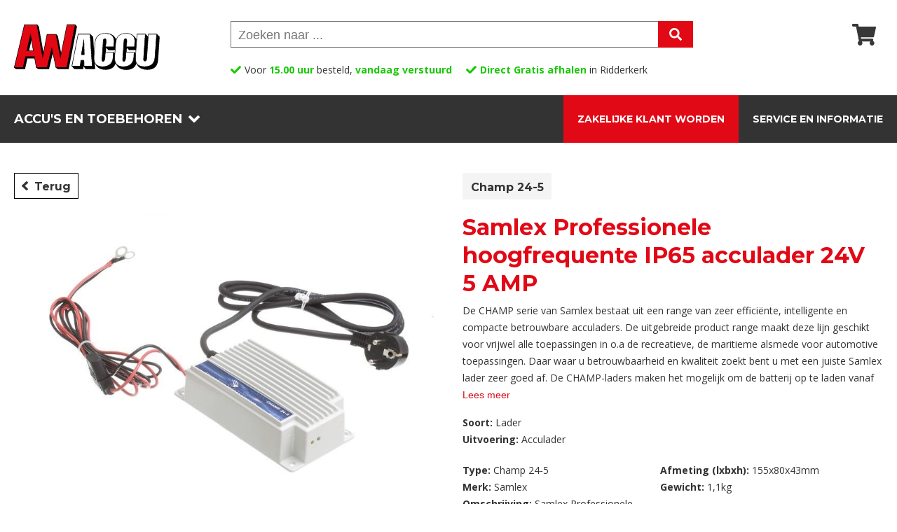

--- FILE ---
content_type: text/html; charset=UTF-8
request_url: https://www.awaccu.nl/product/champ-24-5-samlex-professionele-hoogfrequente-ip65-acculader-24v-5-amp
body_size: 8712
content:
<!doctype html>
<html lang="nl">
<head>
<title>Champ 24-5 Samlex Professionele hoogfrequente IP65 acculader 24V 5 AMP</title>
<meta charset="utf-8">
<meta name="viewport" content="width=device-width, initial-scale=1.0" />
<meta name="description" content="Samlex Professionele hoogfrequente IP65 acculader 24V 5 AMP Champ 24-5. Bestel direct bij AW ACCU - Zeer scherpe prijzen - Alles op voorraad - Snel geleverd - Topkwaliteit accu's">
<meta property="og:type" content="article" />
<meta property="og:title" content="Champ 24-5 Samlex Professionele hoogfrequente IP65 acculader 24V 5 AMP" />
<meta property="og:description" content="Samlex Professionele hoogfrequente IP65 acculader 24V 5 AMP Champ 24-5. Bestel direct bij AW ACCU. Zeer scherpe prijzen. Alles op voorraad. Snel geleverd. Topkwaliteit accu's" />
<meta property="og:image" content="https://www.awaccu.nl/fotos/1621168640.jpg" />
<meta name="twitter:card" content="summary_large_image" />
<meta name="twitter:title" content="Champ 24-5 Samlex Professionele hoogfrequente IP65 acculader 24V 5 AMP" />
<meta name="twitter:description" content="Samlex Professionele hoogfrequente IP65 acculader 24V 5 AMP Champ 24-5. Bestel direct bij AW ACCU. Zeer scherpe prijzen. Alles op voorraad. Snel geleverd. Topkwaliteit accu's" />
<meta name="twitter:image" content="https://www.awaccu.nl/fotos/1621168640.jpg" />
<link href="/css/css-reset.css" rel="stylesheet" type="text/css" />
<link href="/css/style.css?v2" rel="stylesheet" type="text/css" />
<link href="/css/menu-header.css" rel="stylesheet" type="text/css" />
<link href="/css/product.css?v3" rel="stylesheet" type="text/css" />
<link href="/css/footer.css" rel="stylesheet" type="text/css" />
<link href="https://fonts.googleapis.com/css?family=Open+Sans:400,600,700,800&display=swap" rel="stylesheet">
<link href="https://fonts.googleapis.com/css2?family=Montserrat:wght@400;600;700;900&display=swap" rel="stylesheet">
<script src="/scripts/jquery-3.5.0.min.js" type="text/javascript" ></script>
<link rel="apple-touch-icon" sizes="180x180" href="/favicons/apple-touch-icon.png">
<link rel="icon" type="image/png" sizes="32x32" href="/favicons/favicon-32x32.png">
<link rel="icon" type="image/png" sizes="16x16" href="/favicons/favicon-16x16.png">
<link rel="manifest" href="/favicons/site.webmanifest">
<link rel="mask-icon" href="/favicons/safari-pinned-tab.svg" color="#e10915">
<link rel="shortcut icon" href="/favicons/favicon.ico">
<meta name="apple-mobile-web-app-title" content="AW Accu">
<meta name="application-name" content="AW Accu">
<meta name="msapplication-TileColor" content="#ffffff">
<meta name="msapplication-config" content="/favicons/browserconfig.xml">
<meta name="theme-color" content="#ffffff">
<script>
(function(w,d,s,l,i){w[l]=w[l]||[];w[l].push({'gtm.start':new Date().getTime(),event:'gtm.js'});
var f=d.getElementsByTagName(s)[0], j=d.createElement(s), dl=l!='dataLayer'?'&l='+l:'';
j.async=true; j.src='https://www.googletagmanager.com/gtm.js?id='+i+dl; f.parentNode.insertBefore(j,f);
})(window,document,'script','dataLayer','GTM-M53DR6FX');
</script>
<script src="https://static.elfsight.com/platform/platform.js" async></script>
<script>!function(s,e,t,r){var a=e.createElement("script");a.async=!0;a.src="https://cdn.masslytics.io/masslytics.js";var c=e.getElementsByTagName("script")[0];c.parentNode.insertBefore(a,c);s.masslyticsApiSubdomain="app";s.masslyticsBrandId="SW-645108";}(window,document);</script>
<script async src="https://plausible.io/js/pa-0HgGx6M9jti6Pa_pI9I_n.js"></script>
<script>
  window.plausible=window.plausible||function(){(plausible.q=plausible.q||[]).push(arguments)},plausible.init=plausible.init||function(i){plausible.o=i||{}};
  plausible.init()
</script>
</head>
	<body>
        <header>
	
			<!--<div class="top-openingsbar">
        		Wij zijn geopend van 9:00 tot 13:00
    		</div>-->
            
			<div class="main clearfix">
            <div class="hamburger" id="hamburger"></div>
            <a href="/"><img src="/images/aw-accu.svg" class="logo" alt="AW Accu"/></a>
                <div class="icons">
                    <div class="icon-3-nolink"></div>              </div>
                            <div class="zoek">
                  <form id="form_zk" name="form_zk" method="get" action="/zoeken.php">
                      <input name="zoekwoord" type="text" id="zoekwoord" placeholder="Zoeken naar ..." value="">
                      <input name="zv" type="hidden" id="zv" value="ja">
                      <input type="submit" value="">
                  </form>
              </div>
              <!--<div class="voordelen clearfix">
                      <div><span class="groen">Snelle</span> levering</div>
                      <div><span class="groen">Compleet</span> assortiment</div>
                      <div><span class="groen">Veilig</span> bestellen en betalen</div>
                      <div><span class="groen">9.6</span> klantenscore</div>
                      <div><span class="groen">Helpdesk</span> +31 180 53 16 16</div>
                </div>-->
				<div class="voordelen-review">
                      <div>Voor <span class="groen">15.00 uur</span> besteld, <span class="groen">vandaag verstuurd</span></div>
                      <div><span class="groen">Direct Gratis afhalen</span> in Ridderkerk</div>
				  	  <div class="elfsight-app-5805e819-b1a3-4763-99a5-b07250565ef2"></div>
                </div>
            </div>
            <div class="hdr-buttons">
                <div class="buttons-container clearfix">
                    <div class="float-left clearfix">
                        <div id="button-assortiment">Accu's en toebehoren</div>
                    </div>
                    <div class="float-right clearfix">
						<!--<a href="/pagina/vacature-magazijnmedewerker-chauffeur">Vacature</a>-->
                        <a href="/pagina/zakelijke-klant-worden">Zakelijke klant worden</a>
                        <a href="/service-en-informatie">Service en informatie</a>
                    </div>
                </div>
            </div>
		  <div class="menu-container" id="menu-container">
		  <div class="button-mob-ass" id="button-assortiment-mob">Accu's en toebehoren</div>
			<div id="menu" class="menu clearfix">
                <div class="groep-container">
                    <h4 id="titel-groep-1">Toepassing</h4>
                    <div class="groep clearfix" id="groep-1">
                    <div>
                    <a href="/producten/agrarische-accu">Agrarische accu</a><a href="/producten/auto-accu">Auto accu</a><a href="/producten/beveiliging-accu">Beveiliging accu</a><a href="/producten/boot-accu">Boot accu</a><a href="/producten/camper-accu">Camper accu</a><a href="/producten/caravan-accu">Caravan accu</a><a href="/producten/golfkar-accu">Golfkar accu</a><a href="/producten/golftrolley-accu">Golftrolley accu</a><a href="/producten/grasmaaier-accu">Grasmaaier accu</a><a href="/producten/heftruck-accu">Heftruck accu</a></div><div><a href="/producten/hoogwerker-accu">Hoogwerker accu</a><a href="/producten/motor-accu">Motor accu</a><a href="/producten/oldtimer-accu">Oldtimer accu</a><a href="/producten/rolstoel-accu">Rolstoel accu</a><a href="/producten/scooter-accu">Scooter accu</a><a href="/producten/scootmobiel-accu">Scootmobiel accu</a><a href="/producten/solar-accu">Solar accu</a><a href="/producten/telecom-accu">Telecom accu</a><a href="/producten/tuinhuis-accu">Tuinhuis accu</a><a href="/producten/vrachtwagen-accu">Vrachtwagen accu</a>                    </div>
                    </div>
                </div>
				<div class="groep-container">
                    <h4 id="titel-groep-2">Soort</h4>
                    <div class="groep clearfix" id="groep-2">
                    <div>
					<a href="/producten/classic-oldtimer-accu">Classic oldtimer accu</a><a href="/producten/loodaccu">Loodaccu</a><a href="/producten/loodzuur-accu-met-doppen">Loodzuur accu (met doppen)</a><a href="/producten/semi-tractie-accu-dual-purpose-accu">Semi-Tractie accu en Dual Purpose accu</a></div><div><a href="/producten/start-accu">Start accu</a><a href="/producten/start-stop-accu">Start-stop accu</a><a href="/producten/stationaire-accu">Stationaire accu</a><a href="/producten/tractie-accu">Tractie accu</a>                    </div>
                    </div>
                </div>
				<div class="groep-container">
                    <h4 id="titel-groep-3">Uitvoering</h4>
                    <div class="groep clearfix" id="groep-3">
                    <div>
					<a href="/producten/agm-accu">AGM accu</a><a href="/producten/agm-accu-met-zuurpack">AGM accu met zuurpack</a><a href="/producten/agm-start-stop-accu">AGM start-stop accu</a><a href="/producten/classic-loodzuur-accu-met-doppen">Classic loodzuur accu met doppen</a><a href="/producten/efb-start-stop-accu">EFB start-stop accu</a></div><div><a href="/producten/gel-accu">Gel accu</a><a href="/producten/lead-carbon-gel-accu">Lead Carbon Gel accu</a><a href="/producten/lithium-accu">Lithium accu</a><a href="/producten/optima-spiracell">Optima spiracell</a><a href="/producten/smf-accu">SMF accu</a>                    </div>
                    </div>
                </div>
				<div class="groep-container">
                    <h4 id="titel-groep-4">Toebehoren &amp; Overig</h4>
                    <div class="groep clearfix" id="groep-4">
                    <div>
					<a href="/producten/aansluitmateriaal">Aansluitmateriaal</a><a href="/producten/accubak">Accubak</a><a href="/producten/accukabel">Accukabel</a><a href="/producten/accumonitor">Accumonitor</a><a href="/producten/accuscheider">Accuscheider</a><a href="/producten/accutester">Accutester</a><a href="/producten/demi-water">Demi-water</a><a href="/producten/digitale-universeelmeter">Digitale universeelmeter</a><a href="/producten/diverse">Diverse</a></div><div><a href="/producten/groene-stroom">Groene stroom</a><a href="/producten/lader">Lader</a><a href="/producten/omvormers-ac-dc-inverters">Omvormers en AC-DC inverters</a><a href="/producten/powerbank">Powerbank</a><a href="/producten/startbooster">Startbooster</a><a href="/producten/startkabel">Startkabel</a><a href="/producten/stroomonderbreker">Stroomonderbreker</a><a href="/producten/zekeringen-en-zekeringhouders">Zekeringen en zekeringhouders</a>                    </div>
                    </div>
                </div>
            </div>
			<!--<div class="button-mob"><a href="/pagina/vacature-magazijnmedewerker-chauffeur">Vacature</a></div>-->
			<div class="button-mob"><a href="/pagina/zakelijke-klant-worden">Zakelijke klant worden</a></div>
			<div class="button-mob"><a href="/service-en-informatie">Service en informatie</a></div>
			</div>
        </header>
        <div id="margin-header" class="margin-header"></div>		<section class="main">
			            <div class="product clearfix">
				<div class="prbuttons float-left clearfix">
                    <a href="javascript:history.go(-1);"><div class="borderzwart terug float-left">Terug</div></a>
									</div>
				<div class="prtitel float-right clearfix">
					<h1><span class="art-nr-titel">Champ 24-5</span> Samlex Professionele hoogfrequente IP65 acculader 24V 5 AMP</h1>
					 <!-- je oorspronkelijke Elfsight‑snippet -->
					
  					<div class="review-badge-wrapper">
        				<script src="https://static.elfsight.com/platform/platform.js" async></script>
        				<div class="elfsight-app-74a2e5aa-fdf2-4ae2-8e23-4ecb32048167"></div>
    				</div>
                    				</div>
				<div class="primge float-left clearfix">
				                    <div class="prslider">
						<div class="img"><img src="/fotos/1621168640.jpg" alt="Champ 24-5 Samlex Professionele hoogfrequente IP65 acculader 24V 5 AMP"/></div>
					</div>
									</div>
				
				
				
				<div class="prinfo float-right clearfix">
					<div class="info clearfix">
                        <div class="iftekst">De CHAMP serie van Samlex bestaat uit een range van zeer efficiënte, intelligente en compacte betrouwbare acculaders. De uitgebreide product range maakt deze lijn geschikt voor vrijwel alle toepassingen in o.a de recreatieve, de maritieme alsmede voor automotive toepassingen. Daar waar u betrouwbaarheid en kwaliteit zoekt bent u met een juiste Samlex lader zeer goed af. De CHAMP-laders maken het mogelijk om de batterij op te laden vanaf een AC-voedingsbron (generatorset, openbaar elektriciteitsnet, walstroom, enz.). Deze laders zijn tevens waterdicht (IP65) en daarom geschikt voor gebruik buitenshuis.</div>
                  <button type="button" class="leesmeer‑btn">Lees meer</button>
                        <div class="info"><strong>Soort:</strong> <a href="/producten/lader">Lader</a><br><strong>Uitvoering:</strong> Acculader</div>						<div class="if1 float-left ">
							<div class="type"><span>Type:</span> Champ 24-5</div><div class="type"><span>Merk:</span> Samlex</div><div class="type"><span>Omschrijving:</span> Samlex Professionele hoogfrequente IP65 acculader 24V 5 AMP</div>						</div>
						<div class="if2 float-left">
							<div class="type"><span>Afmeting (lxbxh):</span> 155x80x43mm</div><div class="type"><span>Gewicht:</span> 1,1kg</div>						</div>
					</div>
					
					
                   
					
					<div class="prprijs clearfix">
                        <div class="pr1 float-left">
							<div class="levertijdgroen">Direct leverbaar</div>
                            <div class="streeptekst">282.95</div>
                            <div class="prijs">187.20<br><span>incl. btw</span></div>
						</div>
                        <div class="pr2 float-left">
							<form action="/winkelmandje" method="post" name="form" id="form">
								<div class="quantity">
									<span class="input-number-decrement">–</span><input name="aantal" class="input-number" id="number1" type="text" value="1" min="1" max="10"><span class="input-number-increment">+</span>
								</div>
								<input name="prod_id" type="hidden" id="prod_id" value="1057">
                                <input name="actie" type="hidden" id="actie" value="toevoegen">
                                <input type="submit" name="button" id="button" value="in winkelwagen">
							</form>
						</div>
                        
                        
                        <a href="/aanvraag-offerte">
                        <div class="bt_prod_offerte">Offerte&nbsp;aanvragen</div></a>
                        					</div>
					<div class="prhighlight">
						                        <div>Op werkdagen voor <span class="groen">15.00 uur</span> besteld, in de regel binnen 1 à 2 werkdagen in Nederland in huis. Wij streven ernaar om de <span class="groen">volgende werkdag</span> te leveren.</div>
                        						<div><span class="groen">Compleet assortiment</span> met meer dan 1000 artikelen op voorraad</div>
						<div><span class="groen">Scherpe prijzen</span>, incl. 21% btw</div>
                                                <div>Plaats producten in <span class="groen"> uw winkelwagen</span> voor het berekenen van de <span class="groen">verzendkosten</span></div>
                        						<div><span class="groen">Veilig</span> bestellen & betalen</div>
					</div>
					
					
					<!--Blok oude accu inleveren met korting-->
					<div class="pr-contact-blok">
    					<div class="contact-afb">
      						<img src="/images/awaccu-expert-klantenservice.jpg" alt="Klantenservice medewerker" />
    					</div>
    					<div class="contact-tekst">
      						<h4>Heeft u een vraag over de Champ 24-5?</h4>
      							<p><span class="icon-chat"></span> Stel <strong class="groen">direct</strong> uw vraag in onze <strong class="groen">livechat</strong>.</p>
      							<p><span class="icon-phone"></span> 0180 53 16 16</p>
      							<p><span class="icon-mail"></span> <a href="mailto:sales@awaccu.nl">sales@awaccu.nl</a></p>
    					</div>
  					</div>
					
					<!--Blok oude accu inleveren met korting-->
					<div class="pr-oudeaccu-blok">
						<div class="oudeaccu-afb"><img src="/images/accu-inleveren.jpg" alt="Oude accu inleveren"/></div>
					  	<div class="oudeaccu-tekst">
						<h4>Korting bij inlevering van oude accu!</h4>
					    Ontvang korting op de aanschaf van een nieuwe accu bij inlevering van uw oude accu. <strong>Let op dit geldt alleen bij afhalen en afrekenen in ons magazijn!</strong> <a href="https://www.awaccu.nl/pagina/afhalen" target="_blank">Bekijk hier onze voorwaarden.</a> </div>
					</div>
					
				</div>
			</div>
		<div class="tabs">
  <input type="radio" name="tabs" id="tabone" checked="checked">
  <label for="tabone">Productinformatie</label>
  <div class="tab">
    <h2>Champ 24-5</h2><strong>&nbsp;-&nbsp;</strong><strong>Samlex Professionele hoogfrequente IP65 acculader 24V 5 AMP</strong>
    <div>&nbsp;</div>
    <div>
<div style="margin: 0px; padding: 0px; border: 0px; font-variant-numeric: inherit; font-variant-east-asian: inherit; font-stretch: inherit; font-size: 14px; line-height: inherit; font-family: " open="" sans",="" sans-serif;="" vertical-align:="" baseline;="" color:="" rgb(51,="" 51,="" 51);="" background-color:="" rgb(255,="" 255,="" 255);"="">
	<div style="margin: 0px; padding: 0px; border: 0px; font-variant-numeric: inherit; font-variant-east-asian: inherit; font-stretch: inherit; line-height: inherit; font-family: " open="" sans",="" sans-serif;="" vertical-align:="" baseline;="" color:="" rgb(51,="" 51,="" 51);="" background-color:="" rgb(255,="" 255,="" 255);"="">De CHAMP 24-5 is een zeer efficiënte, intelligente en zeer compacte acculader. Geschikt voor alle loodaccu&#39;s. Het is een schakelmodusontwerp en bevat de nieuwste componenten en technologie voor stroomconversie. De interne elektronica regelt de laadfase. De laadfasen worden tijdens het laadproces continu bewaakt en bijgesteld. Het product is geschikt voor zowel maritieme, recreatieve&nbsp; alsmede voor automotive toepassingen.</div>
	<div style="margin: 0px; padding: 0px; border: 0px; font-variant-numeric: inherit; font-variant-east-asian: inherit; font-stretch: inherit; line-height: inherit; font-family: " open="" sans",="" sans-serif;="" vertical-align:="" baseline;="" color:="" rgb(51,="" 51,="" 51);="" background-color:="" rgb(255,="" 255,="" 255);"="">&nbsp;</div>
	<div style="margin: 0px; padding: 0px; border: 0px; font-variant-numeric: inherit; font-variant-east-asian: inherit; font-stretch: inherit; line-height: inherit; font-family: " open="" sans",="" sans-serif;="" vertical-align:="" baseline;="" color:="" rgb(51,="" 51,="" 51);="" background-color:="" rgb(255,="" 255,="" 255);"="">Voor meer informatie of als u op zoek bent naar de juiste Samlex Champ lader voor uw toepassing neemt u vrijblijvend contact op met onze verkoopafdeling middels mail of telefoon. Wij helpen u graag verder!</div>
	<div style="margin: 0px; padding: 0px; border: 0px; font-variant-numeric: inherit; font-variant-east-asian: inherit; font-stretch: inherit; line-height: inherit; font-family: " open="" sans",="" sans-serif;="" vertical-align:="" baseline;="" color:="" rgb(51,="" 51,="" 51);="" background-color:="" rgb(255,="" 255,="" 255);"=""><br />
		</div><span style="margin: 0px; padding: 0px; border: 0px; font-variant-numeric: inherit; font-variant-east-asian: inherit; font-weight: bold; font-stretch: inherit; line-height: inherit; font-family: " open="" sans",="" sans-serif;="" vertical-align:="" baseline;="" color:="" rgb(51,="" 51,="" 51);="" background-color:="" rgb(255,="" 255,="" 255);"="">De voordelen van de CHAMP 24-5 lader:</span><br style="color: rgb(51, 51, 51); font-family: " open="" sans",="" sans-serif;="" background-color:="" rgb(255,="" 255,="" 255);"="" />
	
	<ul style="margin: 0px; padding: 0px 0px 26px; border: 0px; font-variant-numeric: inherit; font-variant-east-asian: inherit; font-stretch: inherit; line-height: inherit; font-family: " open="" sans",="" sans-serif;="" vertical-align:="" baseline;="" list-style:="" none;="" color:="" rgb(51,="" 51,="" 51);="" background-color:="" rgb(255,="" 255,="" 255);"="">
		<li style="margin: 0px; padding: 0px 0px 0px 20px; border: 0px; font: inherit; vertical-align: baseline; list-style: none; background-image: url(" ..="" images="" ellipse.svg");="" background-position:="" left="" 10px;="" background-repeat:="" no-repeat;"="">&nbsp;Geavanceerd ontwerp met schakelmodus</li>
		<li style="margin: 0px; padding: 0px 0px 0px 20px; border: 0px; font: inherit; vertical-align: baseline; list-style: none; background-image: url(" ..="" images="" ellipse.svg");="" background-position:="" left="" 10px;="" background-repeat:="" no-repeat;"="">Waterdicht (IP 65) en schokbestendig</li>
		<li style="margin: 0px; padding: 0px 0px 0px 20px; border: 0px; font: inherit; vertical-align: baseline; list-style: none; background-image: url(" ..="" images="" ellipse.svg");="" background-position:="" left="" 10px;="" background-repeat:="" no-repeat;"="">Eenvoudig montagesysteem</li>
		<li style="margin: 0px; padding: 0px 0px 0px 20px; border: 0px; font: inherit; vertical-align: baseline; list-style: none; background-image: url(" ..="" images="" ellipse.svg");="" background-position:="" left="" 10px;="" background-repeat:="" no-repeat;"="">Volautomatische bediening</li>
		<li style="margin: 0px; padding: 0px 0px 0px 20px; border: 0px; font: inherit; vertical-align: baseline; list-style: none; background-image: url(" ..="" images="" ellipse.svg");="" background-position:="" left="" 10px;="" background-repeat:="" no-repeat;"="">Lichtgewicht en compact</li>
		<li style="margin: 0px; padding: 0px 0px 0px 20px; border: 0px; font: inherit; vertical-align: baseline; list-style: none; background-image: url(" ..="" images="" ellipse.svg");="" background-position:="" left="" 10px;="" background-repeat:="" no-repeat;"="">Aansluiting met omgekeerde polariteit beveiligd</li>
		<li style="margin: 0px; padding: 0px 0px 0px 20px; border: 0px; font: inherit; vertical-align: baseline; list-style: none; background-image: url(" ..="" images="" ellipse.svg");="" background-position:="" left="" 10px;="" background-repeat:="" no-repeat;"="">2 jaar garantie</li>
	</ul>
	<div style="margin: 0px; padding: 0px; border: 0px; font-variant-numeric: inherit; font-variant-east-asian: inherit; font-stretch: inherit; line-height: inherit; font-family: " open="" sans",="" sans-serif;="" vertical-align:="" baseline;="" color:="" rgb(51,="" 51,="" 51);="" background-color:="" rgb(255,="" 255,="" 255);"="">Nominal input voltage: 180-255VAC</div>
	<div style="margin: 0px; padding: 0px; border: 0px; font-variant-numeric: inherit; font-variant-east-asian: inherit; font-stretch: inherit; line-height: inherit; font-family: " open="" sans",="" sans-serif;="" vertical-align:="" baseline;="" color:="" rgb(51,="" 51,="" 51);="" background-color:="" rgb(255,="" 255,="" 255);"="">Input Frequency: 50Hz</div>
	<div style="margin: 0px; padding: 0px; border: 0px; font-variant-numeric: inherit; font-variant-east-asian: inherit; font-stretch: inherit; line-height: inherit; font-family: " open="" sans",="" sans-serif;="" vertical-align:="" baseline;="" color:="" rgb(51,="" 51,="" 51);="" background-color:="" rgb(255,="" 255,="" 255);"="">Output Voltage: 28.8 Vdc</div>
	<div style="margin: 0px; padding: 0px; border: 0px; font-variant-numeric: inherit; font-variant-east-asian: inherit; font-stretch: inherit; line-height: inherit; font-family: " open="" sans",="" sans-serif;="" vertical-align:="" baseline;="" color:="" rgb(51,="" 51,="" 51);="" background-color:="" rgb(255,="" 255,="" 255);"="">Output voltage float: 27.6 Vdc</div>
	<div style="margin: 0px; padding: 0px; border: 0px; font-variant-numeric: inherit; font-variant-east-asian: inherit; font-stretch: inherit; line-height: inherit; font-family: " open="" sans",="" sans-serif;="" vertical-align:="" baseline;="" color:="" rgb(51,="" 51,="" 51);="" background-color:="" rgb(255,="" 255,="" 255);"="">Output Amps: 5 Amps</div>
	<div style="margin: 0px; padding: 0px; border: 0px; font-variant-numeric: inherit; font-variant-east-asian: inherit; font-stretch: inherit; line-height: inherit; font-family: " open="" sans",="" sans-serif;="" vertical-align:="" baseline;="" color:="" rgb(51,="" 51,="" 51);="" background-color:="" rgb(255,="" 255,="" 255);"="">Quiesent current off: &lt;1 MA</div>
	<div style="margin: 0px; padding: 0px; border: 0px; font-variant-numeric: inherit; font-variant-east-asian: inherit; font-stretch: inherit; line-height: inherit; font-family: " open="" sans",="" sans-serif;="" vertical-align:="" baseline;="" color:="" rgb(51,="" 51,="" 51);="" background-color:="" rgb(255,="" 255,="" 255);"="">Quiesent current on: 150 MA</div>
	<div style="margin: 0px; padding: 0px; border: 0px; font-variant-numeric: inherit; font-variant-east-asian: inherit; font-stretch: inherit; line-height: inherit; font-family: " open="" sans",="" sans-serif;="" vertical-align:="" baseline;="" color:="" rgb(51,="" 51,="" 51);="" background-color:="" rgb(255,="" 255,="" 255);"="">Voltage Ripple: 30 Mv</div>
	<div style="margin: 0px; padding: 0px; border: 0px; font-variant-numeric: inherit; font-variant-east-asian: inherit; font-stretch: inherit; line-height: inherit; font-family: " open="" sans",="" sans-serif;="" vertical-align:="" baseline;="" color:="" rgb(51,="" 51,="" 51);="" background-color:="" rgb(255,="" 255,="" 255);"="">Efficiency: 91%</div>
	<div style="margin: 0px; padding: 0px; border: 0px; font-variant-numeric: inherit; font-variant-east-asian: inherit; font-stretch: inherit; line-height: inherit; font-family: " open="" sans",="" sans-serif;="" vertical-align:="" baseline;="" color:="" rgb(51,="" 51,="" 51);="" background-color:="" rgb(255,="" 255,="" 255);"="">Humidity: 0-100%RH</div>
	<div style="margin: 0px; padding: 0px; border: 0px; font-variant-numeric: inherit; font-variant-east-asian: inherit; font-stretch: inherit; line-height: inherit; font-family: " open="" sans",="" sans-serif;="" vertical-align:="" baseline;="" color:="" rgb(51,="" 51,="" 51);="" background-color:="" rgb(255,="" 255,="" 255);"="">Operation temperature: -25C to +60C</div>
	<div style="margin: 0px; padding: 0px; border: 0px; font-variant-numeric: inherit; font-variant-east-asian: inherit; font-stretch: inherit; line-height: inherit; font-family: " open="" sans",="" sans-serif;="" vertical-align:="" baseline;="" color:="" rgb(51,="" 51,="" 51);="" background-color:="" rgb(255,="" 255,="" 255);"="">Protections: Short Circuit, Reverse polarity and Over temperature</div>
	<div style="margin: 0px; padding: 0px; border: 0px; font-variant-numeric: inherit; font-variant-east-asian: inherit; font-stretch: inherit; line-height: inherit; font-family: " open="" sans",="" sans-serif;="" vertical-align:="" baseline;="" color:="" rgb(51,="" 51,="" 51);="" background-color:="" rgb(255,="" 255,="" 255);"="">Output banks: 1</div>
	<div style="margin: 0px; padding: 0px; border: 0px; font-variant-numeric: inherit; font-variant-east-asian: inherit; font-stretch: inherit; line-height: inherit; font-family: " open="" sans",="" sans-serif;="" vertical-align:="" baseline;="" color:="" rgb(51,="" 51,="" 51);="" background-color:="" rgb(255,="" 255,="" 255);"="">Afmetingen: L.155 * B.80 * H.43 mm</div>
	<div style="margin: 0px; padding: 0px; border: 0px; font-variant-numeric: inherit; font-variant-east-asian: inherit; font-stretch: inherit; line-height: inherit; font-family: " open="" sans",="" sans-serif;="" vertical-align:="" baseline;="" color:="" rgb(51,="" 51,="" 51);="" background-color:="" rgb(255,="" 255,="" 255);"="">Gewicht: 1,1 Kg</div>
	<div style="margin: 0px; padding: 0px; border: 0px; font-variant-numeric: inherit; font-variant-east-asian: inherit; font-stretch: inherit; line-height: inherit; font-family: " open="" sans",="" sans-serif;="" vertical-align:="" baseline;="" color:="" rgb(51,="" 51,="" 51);="" background-color:="" rgb(255,="" 255,="" 255);"="">&nbsp;</div>
	<div style="margin: 0px; padding: 0px; border: 0px; font-variant-numeric: inherit; font-variant-east-asian: inherit; font-stretch: inherit; line-height: inherit; font-family: " open="" sans",="" sans-serif;="" vertical-align:="" baseline;="" color:="" rgb(51,="" 51,="" 51);="" background-color:="" rgb(255,="" 255,="" 255);"=""><span style="margin: 0px; padding: 0px; border: 0px; font-style: inherit; font-variant: inherit; font-weight: bold; font-stretch: inherit; font-size: inherit; line-height: inherit; font-family: inherit; vertical-align: baseline;"></span></div>
	<div style="margin: 0px; padding: 0px; border: 0px; font-variant-numeric: inherit; font-variant-east-asian: inherit; font-stretch: inherit; line-height: inherit; font-family: " open="" sans",="" sans-serif;="" vertical-align:="" baseline;="" color:="" rgb(51,="" 51,="" 51);="" background-color:="" rgb(255,="" 255,="" 255);"="">De CHAMP-laders maken het mogelijk om de batterij op te laden vanaf een AC-voedingsbron (generatorset, openbaar elektriciteitsnet, walstroom, enz.). Deze laders zijn tevens waterdicht (IP65) en daarom speciaal ontworpen voor buitentoepassingen.&nbsp;<span style="margin: 0px; padding: 0px; border: 0px; font-style: inherit; font-variant: inherit; font-weight: bold; font-stretch: inherit; font-size: inherit; line-height: inherit; font-family: inherit; vertical-align: baseline;">LET op:&nbsp;</span>de lader is waterdicht maar deze kan niet onder water gebruikt worden natuurlijk. De lader is IP65!</div></div>          </div><div class="art-filters clearfix">
		<div class="titel">Het product Champ 24-5 is identiek aan:</div>
        <a href="/zoeken.php?zoekwoord=champ24-5" class="cf">champ24-5</a> <a href="/zoeken.php?zoekwoord=champ245" class="cf">champ245</a> <a href="/zoeken.php?zoekwoord=champ" class="cf">champ</a> 
        </div>  </div>
  <input type="radio" name="tabs" id="tabtwo">
  <label for="tabtwo">specificaties</label>
  <div class="tab">
    <h3>Samlex Professionele hoogfrequente IP65 acculader 24V 5 AMP - Champ 24-5</h3>
    <div>&nbsp;</div>
    <p>De CHAMP serie van Samlex bestaat uit een range van zeer efficiënte, intelligente en compacte betrouwbare acculaders. De uitgebreide product range maakt deze lijn geschikt voor vrijwel alle toepassingen in o.a de recreatieve, de maritieme alsmede voor automotive toepassingen. Daar waar u betrouwbaarheid en kwaliteit zoekt bent u met een juiste Samlex lader zeer goed af. De CHAMP-laders maken het mogelijk om de batterij op te laden vanaf een AC-voedingsbron (generatorset, openbaar elektriciteitsnet, walstroom, enz.). Deze laders zijn tevens waterdicht (IP65) en daarom geschikt voor gebruik buitenshuis.</p><p>&nbsp;</p>    <table>
      <tbody>
        <tr><td>Soort:</td><td>Lader</td></tr><tr><td>Uitvoering:</td><td>Acculader</td></tr><tr><td>&nbsp;</td><td>&nbsp;</td></tr><tr><td>Type:</td><td>Champ 24-5</td></tr><tr><td>Merk:</td><td>Samlex</td></tr><tr><td>Omschrijving:</td><td>Samlex Professionele hoogfrequente IP65 acculader 24V 5 AMP</td></tr><tr><td>Afmeting (lxbxh):</td><td>155x80x43mm</td></tr><tr><td>Gewicht:</td><td>1,1kg</td></tr>      </tbody>
    </table>
	<div class="snellink-blok">
        <div class="snellink"><a target="_blank" href="/datasheets/1641547261.pdf">Download Datasheet</a></div>
      </div>      
  </div>
  
  <input type="radio" name="tabs" id="tabthree">
  <label for="tabthree">Leveringsinformatie</label>
  <div class="tab">
	<h5>Afhalen</h5>
    <p>In onze webshop zijn alle vermelde prijzen inclusief 21% btw. Vrijwel alle accu&#39;s, laders en toebehoren hebben wij op voorraad in ons magazijn. Van maandag tot en met vrijdag kunt u hier van 9.00 uur tot 17.30 uur artikelen afhalen, wij zijn gevestigd aan de Florijnstraat 16 in Ridderkerk (Nederland).</p>
	<br>
    <h5>Verzenden</h5>
	<p>Uiteraard kunnen wij ook verzenden binnen Nederland en Belgi&euml;. Aangezien veel van onze producten zwaar zijn en daarnaast zwavelzuur bevatten, kunnen wij deze vaak NIET met de reguliere post versturen. Om ervoor te zorgen dat de producten veilig, in goede staat en op het juiste adres bij u als afnemer terecht komen, werken wij naast onze eigen logistieke afdeling samen met een goede en betrouwbare bodedienst. Bij ieder afzonderlijk product in de webshop staat de levertijd vermeld. Meer uitleg treft u hieronder.</p>
	<br>
	<ul>
		<h6>Direct leverbaar</h6>
	    <li><em>Nederland</em> - Als u op werkdagen voor 15.00 uur bestelt, heeft u de artikelen binnen 1 &agrave; 2 werkdagen in huis. We streven ernaar om de bestelling de volgende werkdag bij u af te leveren. Bestelt u op vrijdag na 15.00 uur of in het weekend? Dan ontvangt u uw bestelling op dinsdag. </li>
	
		<li><em>Waddeneilanden</em> - In verband met regelgeving rondom transport van gevarengoederen kunnen er voor de Waddeneilanden afwijkende tarieven gelden, of kunnen sommige producten zelfs helemaal niet bezorgd worden. Neem daarom voordat u uw bestelling plaatst te allen tijde contact met ons op voor meer informatie. </li>
		
  	  <li>Belgi&euml; en Zeeuws-Vlaanderen - Als u op werkdagen voor 15.00 uur bestelt, heeft u de artikelen in de regel binnen 3 tot 5 werkdagen in huis.</li>
	</ul>	
	
	<ul>
	  <h6>Snel leverbaar</h6>
        <li><em>Nederland</em> - Als u op werkdagen voor 15.00 uur bestelt, heeft u de artikelen in de regel binnen 3 &agrave; 7 werkdagen in huis. Bestelt u op vrijdag na 15.00 uur of in het weekend? Dan ontvangt u uw bestelling op woensdag of donderdag.</li>
		
		<li><em>Waddeneilanden</em> - In verband met regelgeving rondom transport van gevarengoederen kunnen er voor de Waddeneilanden afwijkende tarieven gelden, of kunnen sommige producten zelfs helemaal niet bezorgd worden. Neem daarom voordat u uw bestelling plaatst te allen tijde contact met ons op voor meer informatie.</li>
		
	  	<li><em>Belgi&euml; en Zeeuws-Vlaanderen</em> - Als u op werkdagen voor 15.00 uur bestelt, heeft u de artikelen in de regel binnen 3 tot 8 werkdagen in huis. </li>
	</ul>
	
	<ul>
	  <h6>Levertijd in overleg</h6>
        <li>In dit geval is de beschikbaarheid van het gewenste product nog niet exact bekend. Wij verzoeken u vriendelijk contact op te nemen met onze verkoopafdeling. U kunt bellen naar +31 180 53 16 16 of een mailtje sturen naar: <a href="mailto:sales@awaccu.nl">sales@awaccu.nl</a>. Wij helpen u graag persoonlijk verder en geven u een indicatie van de levertijd.</li>
	</ul>

<h5>Verzendkosten</h5>
    <p>Zodra uw artikelen in de "Winkelwagen" zijn geplaatst, ziet u direct de bezorgkosten. Let op dit geldt niet voor de Waddeneilanden. Bij meerdere artikelen betaalt u uiteraard de bezorgkosten van &eacute;&eacute;n product. Kiest u ervoor om de artikelen bij ons af te halen dan kunt u in de winkelwagen kiezen voor 'Ophalen in magazijn'. Er worden dan geen bezorgkosten berekend.</p>
	<br>

	
	<ul>
	  <h6>Nederland</h6>
			<li>Bij een aantal van onze producten bieden wij gratis verzending aan.</li>
			<li>Bij de overige producten hanteren wij verzendkosten van &#8364; 6,75 tot maximaal &#8364; 12,50</li>
	</ul>
	<ul>
	  <h6>Waddeneilanden</h6>
	  	<li>In verband met regelgeving rondom transport van gevarengoederen kunnen er voor de Waddeneilanden afwijkende tarieven gelden, of kunnen sommige producten zelfs helemaal niet bezorgd worden. Neem daarom voordat u uw bestelling plaatst te allen tijde contact met ons op voor meer informatie.</li>
	</ul>
	<ul>
	  <h6>Belgi&euml; en Zeeuws-Vlaanderen</h6>
	  	<ul>
			<li>Bij alle producten hanteren wij verzendkosten van &#8364; 12,50 tot maximaal &#8364; 25,-.</li>
		</ul>
	</ul>
	<h5>Voorwaarden en contact</h5>
    <p>Op alle diensten van AW Accu zijn onze <a href="/pagina/algemene-voorwaarden">Algemene voorwaarden</a> van toepassing. Door gebruik te maken van onze diensten, gaat u automatisch akkoord met deze voorwaarden. 
	Heeft u meer informatie of hulp bij het bestellen nodig? Neem contact op met onze verkoopafdeling via <a href="mailto:sales@awaccu.nl">sales@awaccu.nl</a> of bel naar +31 180 53 16 16.</p>  </div>
</div>
                    </section>
        <section class="main">
				    </section>
<footer>
<div class="sectie1">
  <div class="klantenservice clearfix">
        <div class="koptekst">Wij zijn verhuisd naar Ridderkerk!</div>
    <div class="wrapper clearfix">
      <a href="/klantenservice"><div class="telefoon">
        <div class="titel">helpdesk</div>
        <div class="tekst">Wij zijn bereikbaar via <strong> 0180 53 16 16 </strong> of <strong>info@awaccu.nl</strong></div>
      </div></a>
            <a href="/pagina/aw-accu-ridderkerk"><div class="verhuizing">
        <div class="titel">Nieuwe locatie</div>
        <div class="tekst">U bent van harte welkom aan de Florijnstraat 16 in Ridderkerk.</div>
      </div></a>
    </div>
  </div>
</div>
<div class="sectie2">
<div class="kolommen flex-box">
	<div class="kolom-1-5">
	  <div class="kopje">Klantenservice</div>
	  <a href="/pagina/bestellen">Bestellen</a>
	  <a href="/pagina/bezorgen">Bezorgen</a>
	  <a href="/pagina/afhalen">Afhalen</a>
	  <a href="/pagina/bezorg-en-verzendkosten">Bezorg- en verzendkosten</a>
	  <a href="/pagina/voorraad-status">Voorraad status</a>
	  <a href="/pagina/openingstijden">Openingstijden</a>
	  <a href="/pagina/contact">Contact</a>
	</div>
	    <div class="kolom-1-5">
	  <div class="kopje">Handige links</div>
	  <a href="/producten/auto-accu">Auto accu kopen</a>
	  <a href="/producten/motor-accu">Motor accu kopen</a>
	  <a href="/producten/scooter-accu">Scooter accu kopen</a>
	  <a href="/producten/vrachtwagen-accu">Vrachtwagen accu kopen</a>
	  <a href="/producten/camper-accu">Camper accu kopen</a>
	  <a href="/producten/caravan-accu">Caravan accu kopen</a>
	  <a href="/producten/boot-accu">Boot accu kopen</a>
	</div>
	<div class="kolom-1-5">
		 <div class="volgons clearfix">
			  <div class="kopje">Volg ons</div>
			  <a href="https://nl-nl.facebook.com/people/AW-ACCU-BV/100060438977678/" target="_blank" rel="nofollow"><img class="icon float-left" src="/images/icon-facebook.svg" alt="Volg AW Accu op Facebook"/></a>
			  <a href="https://www.instagram.com/awaccu/" target="_blank" rel="nofollow"><img class="icon float-left" src="/images/icon-instagram.svg" alt="Volg AW Accu op Instagram"/></a>
			  <a href="https://www.linkedin.com/company/awaccu/?originalSubdomain=nl" target="_blank" rel="nofollow"><img class="icon float-left" src="/images/icon-linkedin.svg" alt="Volg AW Accu op LinkedIn"/></a>
		 </div>
		 <div class="kopje">Klantbeoordeling</div>
      	 <div class="elfsight-app-43fee112-8caf-4ada-9619-148c6761b112" data-elfsight-app-lazy></div>
      	  <!--<div><img src="/images/klantbeoordeling.svg" alt="Klantbeoordeling"/></div>-->
	</div>
	<div class="kolom-1-5">
	  <div class="kopje">Contact</div>
	   <div class="locatie">Florijnstraat 16<br>
		2988 CL Ridderkerk<br>
        (Direct aan de A15)<br>
		<a href="https://www.google.com/maps/dir/?api=1&destination=Florijnstraat+16,+2988+CL+Ridderkerk,+Nederland" target="_blank" rel="noopener">Route</a></div>
	   <div class="telefoonnr"><a href="#">+31 180 53 16 16</a></div>
	   <div class="envelop"><a href="mailto:sales@awaccu.nl">sales@awaccu.nl</a></div>
	   <div class="klok">Maandag t/m vrijdag van 09.00 uur tot 17.30 uur.</div>
	</div>
	<div class="kolom-1-5"></div>
</div>
</div>
<div class="sectie3">
	<div class="tekst">Betaal snel en veilig</div>
	<div class="logos clearfix">
		<div class="logo"><img src="/images/ideal-logo.svg" alt="iDeal"/></div>
		<div class="logo"><img src="/images/bancontact-logo.svg" alt="Bancontact"/></div>
		<div class="logo"><img src="/images/mastercard-logo.svg" alt="Mastercard"/></div>
		<div class="logo"><img src="/images/visa-logo.svg" alt="Visa"/></div>
	</div>
</div>
<div class="sectie4 clearfix">
	<div class="box">	
		<div class="ftleft">
			<a href="/pagina/algemene-voorwaarden">Algemene voorwaarden</a>
			<a href="/pagina/privacyverklaring">Privacyverklaring</a>
		</div>
		<div class="ftright">
			<div>Website door: <a href="https://www.boldonline.nl" target="_blank">Bold</a></div>
            <div>Copyright © 2026 AW Accu</div>
		</div>
	</div>	
</div>
</footer>
<link rel="stylesheet" href="/css/ui-zoeksuggesties.css">
<script src="/scripts/zoeksuggesties/jquery-ui-1.13.0.min.js"></script>
<script src="/scripts/zoeksuggesties/zoekopties.js"></script>		
<!-- Chat-offset alleen voor product-pagina’s -->
<script type="text/javascript">
    var Tawk_API = Tawk_API || {};
    Tawk_API.customStyle = {
        visibility: {
            mobile: {
                position: 'br', // bottom-right
                xOffset : 20,    // horizontaal gelijk laten
                yOffset : 100    // ↓ wijzig dit cijfer naar wens
            }
        }
    };
</script>
<!--Start of Tawk.to Script-->
<script type="text/javascript">
var Tawk_API=Tawk_API||{}, Tawk_LoadStart=new Date();
(function(){
var s1=document.createElement("script"),s0=document.getElementsByTagName("script")[0];
s1.async=true;
s1.src='https://embed.tawk.to/67e3bbb4591d01190a171ab7/1in8paeom';
s1.charset='UTF-8';
s1.setAttribute('crossorigin','*');
s0.parentNode.insertBefore(s1,s0);
})();
</script>
<!--End of Tawk.to Script--><script type="text/javascript" src="/scripts/numbers.js"></script>
<script type="text/javascript" src="/scripts/menu.js"></script>
<script>
document.addEventListener('DOMContentLoaded', () => {
  document.querySelectorAll('.leesmeer‑btn').forEach(btn => {
    btn.addEventListener('click', () => {
      const tekstBlok = btn.previousElementSibling;          // het <div class="iftekst">
      tekstBlok.classList.toggle('open');

      // knop‑tekst wisselen
      btn.textContent = tekstBlok.classList.contains('open')
        ? 'Lees minder'
        : 'Lees meer';
    });
  });
});
</script>
</body>
</html>


--- FILE ---
content_type: text/css
request_url: https://www.awaccu.nl/css/product.css?v3
body_size: 4241
content:
.product { /*AANGEPAST*/
	margin-bottom: 80px;
	/*background-color: darkgray;*/
}
.primge {
	width: calc(50% - 20px);
	height: auto;
    min-height: 250px;
}
.prinfo {
	width: calc(50% - 20px);
	height: auto;
	/*background-color:cadetblue;*/
}

/*Gerelateerde prodcuten*/
.related-wrapper {
	margin-bottom: 10px;
}
.related-products h4 { 
	font-size: 16px;
	line-height: 1.2em;
	font-weight: 700;
	color: #333333;
	margin-bottom: 10px;
}
.rp-card{
	display:flex;
 	align-items:center;
  	gap:10px;
  	width:100%; 
  	padding:10px;
  	border:1px solid #ddd;
  	background:#fff;
  	text-decoration:none;
  	box-sizing:border-box;
  	transition:box-shadow .2s;
}

.rp-card:hover{
  	box-shadow:0 2px 6px rgba(0,0,0,.1);
}
.rp-thumb {
  	flex:0 0 80px;
}
.rp-thumb img {
  	display:block;
  	width:100%;
  	height:auto;
}
.rp-info {
  	flex:1 1 0;  
  	min-width:0;  
	line-height: 1.3em;
  	white-space:normal;
  	word-break:normal;
  	overflow-wrap:break-word;
}
.rp-name {
  	font-size:14px;
  	font-weight:700;
  	color:#d50000;
}
.rp-sku { 
	color:#333;
}
.rp-specs {
  	font-size:14px;
  	color:#333;
}
.rp-price{
  	flex:0 0 auto;
  	text-align:right;
  	white-space:nowrap;
	line-height: 1.3em;
}
.rp-old{
  	font-size:.8rem;
  	color:#888;
  	text-decoration:line-through;
  	display:block;
}
.rp-new{
  	font-size:1.25rem;
  	font-weight:700;
  	color:#333;
}

@media (max-width:480px){
  .rp-card{
    display:flex;
    flex-direction:row; 
    flex-wrap:wrap;
    gap:10px;
    align-items:flex-start;
  }
  .rp-thumb{ 
	  display: none;
	}
  .rp-info{
    min-width:0;  
    white-space:normal;
    word-break:normal;
    overflow-wrap:break-word;
  }
	.rp-price{
    display:flex;
    flex-direction:row;
    align-items:center;
    gap:.5rem;
    flex:0 0 100%;
    order:1;
    margin-top:.5rem;
  }
  .rp-old{
    display:inline;
  }
}
/*Gerelateerde prodcuten EINDE*/

/*Klantenservice blok*/
.pr-contact-blok {
  display: flex;
  align-items: center;
  gap: 20px;
  background-color: #f5f5f5;
  padding: 20px;
}

.contact-afb img {
  width: 110px;
  border-radius: 50%;
}

.contact-tekst h4 {
  margin: 0;
  color: #E10916;
  font-weight: 700;
  font-size: 14px;
	line-height: 1.2em;
	margin-bottom: 6px;
}

.contact-tekst p {
  margin: 0;
  font-size: 14px;
  color: #333;
	line-height: 1.2em;
	margin-bottom: 6px;
}
.contact-tekst p:last-child {
	margin-bottom: 0px;
}
.contact-tekst p a:hover {
  color: #E10916;
}

.groen {
  color: #17C903;
}

.icon-chat,
.icon-phone,
.icon-mail {
  display: inline-block;
  width: 18px;
  height: 18px;
  margin-right: 8px;
  vertical-align: middle;
  background-repeat: no-repeat;
  background-size: contain;
	background-position: center;
}

/* Voorbeeld met background-image */
.icon-chat {
  background-image: url('/images/icon-livechat.svg');
}

.icon-phone {
  background-image: url('/images/icon-telefoon.svg');
}

.icon-mail {
  background-image: url('/images/icon-mail.svg');
}



/*Oude accu inleveren blok*/
.pr-oudeaccu-blok {
	width: 100%;
    height: auto;
    display: flex;
    justify-content: space-between;
    gap: 20px;
	margin-bottom: 30px;
    margin-top: 60px;
}
@media (max-width: 760px) {
.pr-oudeaccu-blok {
	/*display: block;	 */
	}
}
.oudeaccu-afb img {
	width: 54px;
	margin: 0px 0px;
}
.oudeaccu-tekst h4 {
	font-size: 14px;
	font-weight: 700;
	color: #17C903 !important;
}
.oudeaccu-tekst {
	color: #333333;
	font-size: 14px;
	line-height: 20px;
}
.oudeaccu-tekst a {
	color: #333333;
	font-size: 14px;
	text-decoration: underline;
}
.oudeaccu-tekst a:hover {
	color: #E10916;
	text-decoration: underline;
}


.prbuttons {
	width: calc(50% - 20px);
	margin-bottom: 20px;
}
.borderzwart { /* AANGEPAST */
	margin-bottom: 0px;
}
.terug {
	width: auto;
	height: auto;
	padding: 6px 10px 3px 28px;
	font-weight: 700;
	cursor: pointer;
	background-image: url(../images/pijl_zwart-terug.svg);
	background-position: 10px center;
	background-repeat: no-repeat;
	background-size: 9px;
}
.terug:hover {
	background-image: url(../images/pijl_wit-terug.svg);
}
.product .blok-nieuw { /* AANGEPAST */
    width: intrinsic;
    width: -moz-max-content;
    width: -webkit-max-content;
    width: max-content;
    font-size: 16px;
    font-weight: 700;
    color: #fff;
    position: relative;
    padding: 6px 10px;
    top: 0;
}
.b-blauw {
    background-color: #039AC9;
}
.b-groen {
    background-color: #17C903;
}
.b-goud {
    background-color: #b87c1c;
}
.product input:last-child { /* AANGEPAST */
    position: relative;
    color: #FFFFFF;
    text-decoration: none;
    font-size: 16px;
    font-weight: 700;
    vertical-align: middle;
    text-align: center;
    width: -webkit-fill-available;
	width: -moz-available;
    background-color: #FF9D31;
    border-top-style: none;
    border-right-style: none;
    border-bottom-style: none;
    border-left-style: none;
	border-radius: 0px;
    cursor: hand;
    cursor: pointer;
    -webkit-appearance: none;
    -webkit-transition: all 0.2s ease;
    transition: all 0.2s ease;
    float: right;
    padding: 10px 0 10px 0;
} 
.product input:hover:last-child { /* AANGEPAST */
	background-color: #FFBD31;
}
.prslider .img { /* AANGEPAST */
	padding: 0px;
}
.prslider img {
	width: -webkit-fill-available;
	width: -moz-available;
	width: 100%;
	height: auto;
}
.categorien { /* AANGEPAST */
	width: calc(50% - 20px);
	margin-bottom: 10px;
}
.cg { /* AANGEPAST */
	max-width: calc(33% - 30px);
	height: 26px;
	padding: 6px 12px 5px 12px;
	font-family: 'Montserrat', sans-serif;
	font-weight: 700;
	font-size: 14px;
	text-transform: uppercase;
	background-color: #F4F4F4;
	margin-right: 10px;
	overflow: hidden;
	display: -webkit-box;
    -webkit-line-clamp: 1;
    -webkit-box-orient: vertical;
	-webkit-transition: all 0.3s ease;
    transition: all 0.3s ease;
}
.prtitel {
	width: calc(50% - 20px);
}
.prtitel h1 {
	font-family: 'Montserrat', sans-serif;
	font-weight: 700;
	font-size: 32px;
	line-height: 40px;
	color: #E10916;
	margin-bottom: 30px;
	display: -webkit-box;
    -webkit-line-clamp: 3;
    -webkit-box-orient: vertical;
    overflow: hidden;
}
.art-nr-titel {
	width: max-content;
    height: 37px;
    padding: 1px 11px 0px 12px;
	margin-bottom: 20px;
    font-family: 'Montserrat', sans-serif;
    color: #333333;
    font-weight: 700;
    font-size: 16px;
    background-color: #F4F4F4;
    margin-right: 10px;
    overflow: hidden;
    display: -webkit-box;
    -webkit-line-clamp: 1;
    -webkit-box-orient: vertical;
}
.info {
	font-size: 14px;
	line-height: 24px;
	margin-bottom: 20px;
}

.iftekst {
	margin-bottom: 20px;
}

/* ALLES links in .prtitel, ongeacht Elfsight of thema‑CSS  */
/* jouw bestaande regels – staan waarschijnlijk al in dezelfde file */
/* optioneel: iets ruimte tussen titel en badge */
.review-badge-wrapper{
    margin-top: -23px;
    width: fit-content;
    margin-bottom: 20px;
}

/* Elfsight voegt soms margins toe – haal die weg */
.review-badge-wrapper > *{
    margin:0!important;
}
@media (max-width: 760px) {
	.review-badge-wrapper{
    margin-top: 4px;
    width: fit-content;
    margin-bottom: 20px;
}
}

/**************************INTRO LEES MEER****************************/
/* toon initieel ± 1 alinea (120 px), verberg de rest */
.iftekst {
  max-height: 120px;      /* pas aan als je alinea’s hoger/lager zijn */
  overflow: hidden;
  transition: max-height .4s ease;
	margin-bottom: 0px;
}

/* open staat voluit */
.iftekst.open {
  max-height: 2000px;     /* ruim genoeg voor alle tekst */
}

/* kleine ‘lees meer’ knop */
.leesmeer‑btn {
	color: #E10916;
    font-size: 14px;
    cursor: pointer;
    background: none;
    border: 0;
	margin-bottom: 20px;
	padding: 0;
}
/**************************INTRO LEES MEER EINDE****************************/
.if1 {
	width: calc(47% - 20px);
}
.if2 {
	width: 53%;
}
/*.type {
	display: -webkit-box;
    -webkit-line-clamp: 1;
    -webkit-box-orient: vertical;
    overflow: hidden;
}*/
.if1 {
	margin-right: 20px;
}
.if1 span, .if2 span {
	font-weight: 700;
}
/*.hartje {
    height: 22px;
    width: 24px;
	margin-top: -70px;
    background-image: url(../images/hartje-leeg.svg);
    background-repeat: no-repeat;
}*/



/**************************CHECKBOX FAVORIET****************************/
.container-check {
  display: block;
  position: relative;
  margin-top: 8px;
  padding-left: 14px;
  margin-bottom: 12px;
  cursor: pointer;
  font-size: 22px;
  -webkit-user-select: none;
  -moz-user-select: none;
  -ms-user-select: none;
  user-select: none;
  float: right;
}

/* Hide the browser's default checkbox */
.container-check input {
  position: absolute;
  opacity: 0;
  cursor: pointer;
  height: 0;
  width: 0;
}

/* Create a custom checkbox */
.checkmark {
  position: absolute;
  top: 0;
  left: 0;
  height: 25px;
  width: 25px;
  /*background-color: #eee;*/
  background-image: url(../images/hartje-leeg.svg);
  background-repeat: no-repeat;
  background-position: center;
}

/* On mouse-over, add a grey background color */
.container-check:hover input ~ .checkmark {
  /*background-color: #ccc;*/
  background-image: url(../images/hartje-vol.svg);
}

/* When the checkbox is checked, add a blue background */
.container-check input:checked ~ .checkmark {
  background-image: url(../images/hartje-vol.svg);
}

/* Create the checkmark/indicator (hidden when not checked) */
.checkmark:after {
  content: "";
  position: absolute;
  display: none;
}

/* Show the checkmark when checked */
.container-check input:checked ~ .checkmark:after {
  display: none;
}

/* Style the checkmark/indicator */
.container-check .checkmark:after {
  left: 9px;
  top: 5px;
  width: 5px;
  height: 10px;
  border: solid white;
  border-width: 0 3px 3px 0;
  -webkit-transform: rotate(45deg);
  -ms-transform: rotate(45deg);
  transform: rotate(45deg);
}

/***********************************************************************/
.prprijs {
	width: auto;
	height: auto;
	padding: 26px 26px 26px 26px;
	background-color: #F4F4F4;
	margin-bottom: 20px;
}
.prprijs .pr1 {
	width: calc(47% - 10px);
	margin-right: 10px;
}
.prprijs .pr2 {
	width: 53%;
	padding-top: 21px;
}
.prprijs .levertijdgroen {
	font-size: 14px;
	padding-bottom: 6px;
}
.pr1 .streeptekst {
    float: left;
    line-height: 26px;
    font-size: 20px;
    height: 20px;
    padding-right: 10px;
    padding-top: 5px;
}
.pr1 .prijs {
	font-family: 'Montserrat', sans-serif;
	font-size: 34px;
	font-weight: 700;
	margin-bottom: 12px;
}
.pr1 .prijs span {
	font-size: 13px;
	font-weight: 400;
	margin-left: 0px;
}
.pr1 .status {
	font-size: 14px;
	font-weight: 700;
	line-height: 18px;
}
.pr1 .verzend {
	font-size: 14px;
	line-height: 18px;
}
.pr1 .aanvraag { /* AANGEPAST */
	font-family: 'Montserrat', sans-serif;
    font-weight: 700;
    font-size: 22px;
    padding: 7px 0 0px 0px;
}
.btaanvraag { /* AANGEPAST */
	width: -webkit-fill-available;
	width: -moz-available;
	margin: 0px 0 0px 0;
    padding: 8px 12px 4px 12px;
    font-size: 24px;
    font-weight: 700;
    text-align: center;
	background-color: #31a9ff;
    -webkit-transition: all 0.2s ease;
    transition: all 0.2s ease;
	float: right;
}
.btaanvraag:hover { /* AANGEPAST */
	background-color: #31c6ff;
}
.bt_prod_offerte {
	position: relative;
    color: #FFFFFF;
    text-decoration: none;
    font-size: 16px;
    font-weight: 700;
    vertical-align: middle;
    text-align: center;
    background-color: #BEBEBE;
    cursor: hand;
    cursor: pointer;
    -webkit-transition: all 0.2s ease;
    transition: all 0.2s ease;
    float: left;
    padding: 6px 0 6px 0;
	margin-top: -38px;
	width: 200px;
	max-width: calc(47% - 10px);
}
.bt_prod_offerte:hover {
	background-color: #CCCCCC;
}
.btaanvraag img {
	width: 28px;
	height: 22px;
}
.btwinkel {
	width: auto;
	font-family: 'Montserrat', sans-serif;
	font-weight: 700;
	font-size: 18px;
	color: #fff;
	text-align: center;
	text-transform: uppercase;
	padding: 6px;
	background-color: #FF9D31;
	cursor: pointer;
	-webkit-transition: all 0.3s ease;
    transition: all 0.3s ease;
}
.btwinkel:hover {
	background-color: #FFBD31;
}
.prhighlight {
	margin-bottom: 40px;
}
.prhighlight, .cat-filters { /*AANGEPAST*/
	font-size: 14px; 
}
.prhighlight div {
	background-image: url("../images/check.svg");
	background-position: top 5px left;
	background-repeat: no-repeat;
	padding-left: 20px;
	line-height: 21px;
    margin-bottom: 8px;
}
.cat-filters .cf, .art-filters .cf { /*AANGEPAST*/
	padding: 4px 10px 4px 10px;
	border: 1px solid #C9C9C9;
	margin-right: 4px;
	line-height: 36px;
    white-space: nowrap;
	-webkit-transition: all 0.3s ease;
    transition: all 0.3s ease;
}
.cat-filters .cf:hover, .art-filters .cf:hover { /*AANGEPAST*/
	background-color: #E10916;
	border: 1px solid #E10916;
	color: #fff;
}
.art-filters {
	margin-top: 40px;
}
.art-filters .titel {
	font-weight: 700;
}
.tabs .art-filters a {
	color: #333333;
}

/***NUMERS V2 INPUT*************************************************************************************************/
.tb-tekst * {
  box-sizing: border-box;
}
.quantity {
	min-width: 114px;
	margin-right: 10px;
	margin-bottom: 40px;
} 
.quantity input {
	-webkit-appearance: none;
	border-radius: 0;
}
.input-number {
  width: 32px;
  padding: 0 8px;
  vertical-align: top;
  text-align: center;
  outline: none;
}
.input-number,
.input-number-decrement,
.input-number-increment {
  border: 1px solid #dcdcdc;
  height: 40px;
  user-select: none;
}
.input-number-decrement,
.input-number-increment {
  display: inline-block;
  width: 30px;
  line-height: 38px;
  background: #fff;
  color: #444;
  text-align: center;
  font-weight: bold;
  cursor: pointer;
}
/*  &:active {
    background: #ddd;
}*/
.input-number-decrement {
  border-right: none;
  border-radius: 0;
}
.input-number-increment {
  border-left: none;
  border-radius: 0;
 }
/***NUMERS V2 INPUT*************************************************************************************************/


/***TABS INPUT*************************************************************************************************/
.tabs {
	display: flex;
	flex-wrap: wrap;
	margin-bottom: 60px;
	background-color: #F4F4F4;
}
.tabs ul {
    padding-bottom: 26px;
}
.tabs li {
	list-style: none;
}
.tabs label {
	order: 1;
	display: block;
	padding: 14px 26px;
	cursor: pointer;
  	background: #F4F4F4;
  	font-weight: 700;
	border-right: 1px solid #d0d0d0;
	text-transform: uppercase;
	-webkit-transition: all 0.2s ease;
	transition: all 0.2s ease;
}
.tabs label:hover {
	background: #E10916;
	color: #fff;
}
.tabs .tab {
  	order: 99;
  	flex-grow: 1;
	width: 100%;
	display: none;
  	padding: 1rem;
  	background: #fff;
}
.tabs input[type="radio"] {
	display: none;
}
.tabs input[type="radio"]:checked + label {
	background: #E10916;
	color: #fff;
}
.tabs input[type="radio"]:checked + label + .tab {
	display: block;
	font-size: 14px;
	padding: 40px 0;
	border-top-width: 1px;
    border-color: #F4F4F4;
    border-style: solid;
}
.tab h5 {
	font-size: 16px;
	font-weight: 700;
	color: #E10916;
	margin-bottom: 0;
}
.tab h6 {
	font-size: 14px;
	font-weight: 700;
	color: #E10916;
	margin-bottom: 0;
}
.tab .list-check li {
	background-image: url("../images/check.svg");
	background-position: left 7px;
	background-repeat: no-repeat;
	padding-left: 20px;
}
.tab li {
	background-image: url("../images/ellipse.svg");
	background-position: left 10px;
	background-repeat: no-repeat;
	padding-left: 20px;
}
.tab tr td:first-child {
	padding-right: 20px;
	color: #E10916;
	font-weight: 700;
}
.tab a {
	color: #E10916;
}
.tab h2 {
    float: left;
    font-weight: 700;
}
.tab h3 {
    font-weight: 700;
}
.snellink-blok { 
	display: flex;
	flex-direction: column;
}
.snellink-blok div {
	padding-bottom: 8px;
	margin-top: 20px;
}
.snellink-blok div:last-child {
	margin-top: 10px;
}
.snellink a {
	color: #333333;
	/*padding: 8px 10px !important;
	background-color: #FF9D31;*/
}
.snellink a:hover {
	color: #333333;
	text-decoration: none;
    /*background-color: #FFBD31;*/
}
.snellink {
    width: fit-content; /*width: auto;*/
    height: auto;
    font-size: 14px;
    line-height: 18px;
    padding: 8px 10px 8px 10px;
    font-weight: 400;
    cursor: pointer;
    background-color: #FF9D31;
    display: block; /*display: inline-block;*/
}
.snellink:hover {
	background-color: #FFBD31;
}
.gratis-verzending-button {
    width: calc(50% - 40px);
    height: auto;
    position: absolute;
    max-width: 600px;
}
.gratis-verzending-button img {
    width: 100%;
    height: auto;
}
@media (max-width: 1280px) {
.main{
	width: auto;
	margin: 0 20px;
}
}

@media (max-width: 1024px) {
/*.prprijs .pr1 {
	margin-bottom: 20px;
}*/
.prprijs .pr1 {
	width: 100%;
	margin-bottom: 0;
}
.prprijs .pr2 {
	width: 100%;
	padding-top: 0;
}
.bt_prod_offerte {
	margin-top: 14px;
	width: -webkit-fill-available;
	width: -moz-available;
	max-width: -webkit-fill-available;
	max-width: -moz-available;
}
.quantity {
    margin-bottom: 20px;
}
}

@media (max-width: 760px) {
.prbuttons, .prtitel, .primge, .prinfo {
    width: 100%;
}
.primge {
    min-height: 300px;
}
.prtitel h1 {
	margin-bottom: 0px;
	font-size: 22px;
	line-height: 30px;
}
.art-nr-titel {
    margin-bottom: 0px;
	height: auto;
    padding: 0;
	background-color: #fff;
}
.categorien{
	display: none;
}
.prprijs .pr1 {
	width: calc(47% - 10px);
	margin-right: 10px;
	margin-bottom: 20px;
}
.prprijs .pr2 {
	width: 53%;
	padding-top: 21px;
}
.bt_prod_offerte {
	margin-top: -38px;
	width: 200px;
	max-width: calc(47% - 10px);
}
.tabs .tab, .tabs label {
    order: initial;
	border-width: 0px;
  }
.tabs label {
    width: 100%;
    margin-right: 0;
    margin-top: 0.2rem;
  }
.tabs input[type="radio"]:checked + label + .tab {
	padding: 20px 0px 40px 0px;
}
.quantity {
    margin-bottom: 40px;
}
.gratis-verzending-button {
    width: calc(100% - 20px);
    max-width: none;
}
.snellink {
    width: auto;
}
}
@media (max-width: 600px) {
.prbuttons .borderzwart {
	float: left;
}
}
@media (max-width: 500px) {
.prprijs {
	margin-bottom: 0px;
	position: fixed;
	left: 0;
	bottom: 0;
	padding: 12px 20px 18px 20px;
	box-shadow: 0px -4px 6px rgba(50, 50, 50, 25%);
	width: -webkit-fill-available;
	width: -moz-available;
}
.prprijs .pr1 {
	width: 100%;
	margin-right: 0;
	margin-bottom: 0;
}
.pr1 .prijs span {
    margin-left: 6px;
}
.pr1 .prijs br {
    display: none;
}
.prprijs .pr2 {
	width: 60%; /*width: 100%;*/
	padding-top: 0;
	margin-bottom: 0;
}
.bt_prod_offerte {
/*	margin-top: 14px;
	width: -webkit-fill-available;
	width: -moz-available;
	max-width: -webkit-fill-available;
	max-width: -moz-available;*/
	margin-top: 0px;
    width: 30%;
    float: right;
	padding: 6px 0 0px 0;
}
.bt_prod_offerte {
    font-size: 0; /* maakt tekst onzichtbaar */
    position: relative;
  }

 .bt_prod_offerte::before {
    content: "Offerte";
    font-size: 16px; /* pas dit aan naar jouw gewenste grootte */
    display: inline-block;
  }
.pr1 .prijs {
    margin-bottom: 0px;
	font-size: 28px;
}
.pr1 .streeptekst {
    font-size: 15px;
}
.if1, .if2 {
	width: 100%;
}
.quantity {
    margin-bottom: 20px;
	display: none;
}
.pr1 .aanvraag {
	padding: 0px;
}
}

--- FILE ---
content_type: text/css
request_url: https://www.awaccu.nl/css/footer.css
body_size: 850
content:
footer .sectie1 {
	background: linear-gradient(180deg, #ffffff 50%, #F4F4F4 50%);
}
footer .sectie2 {
	background-color: #F4F4F4;
	font-size: 14px;
	line-height: 18px;
	border-bottom: 12px solid #E20613;
	padding-top: 38px;
	margin-bottom: 32px;
}
footer .sectie3 {
	margin: auto;
	text-align: center;
}
footer .sectie3 .tekst{
	font-family: 'Montserrat', sans-serif;
	font-size: 16px;
	font-weight: 600;
	text-transform: uppercase;
	color: #17C903;
	margin-bottom: 10px;
}
footer .sectie4 {
	border-top: 1px solid #C9C9C9;
	padding: 8px 0px;
}
/*footer .sectie4 .footereinde {
	padding-top: 10px;
	margin: auto;
	width: 1240px;
	margin-bottom: 35px;
}*/
.box {
	width: 1240px;
	margin-left: auto;
	margin-right: auto;
}
footer .kolommen {
	margin: auto;
	width: 1240px;
}
footer .kolom-1-5 {
	width: calc(20% - 20px);
	line-height: 22px;
	padding-bottom: 25px;
}
footer .kolom-1-5 .kopje{
	font-weight: 600;
	margin-bottom: 10px;
}
footer .kolom-1-5 .volgons {
	margin-bottom: 28px;
}
footer .kolom-1-5 .icon{
	margin-right: 10px;
}
footer .kolom-1-5:nth-child(1) a, 
footer .kolom-1-5:nth-child(2) a {
	display: block;
	padding: 0 0 7px 16px;
	background-image: url("../images/pijl_link.svg");
	background-repeat: no-repeat;
	background-position: top 6px left;
}
footer .kolom-1-5 a:hover {
	color: #E20613;
}
footer .kolom-1-5:nth-child(5)  {
	background-image: url("../images/medewerker-ft.png");
	background-repeat: no-repeat;
	background-position: bottom;
	background-size: contain;
}
footer .kolom-1-5 img  {
		max-width: 100%;
        max-height: 100%;
        display: block;
}
footer .locatie, footer .telefoonnr, footer .envelop, footer .klok  {
	padding: 0 0 15px 30px;
	background-repeat: no-repeat;
	background-position: top 5px left;
}
footer .locatie  {
	background-image: url("../images/icon_map-marker.svg");
}
footer .telefoonnr  {
	background-image: url("../images/icon_phone.svg");
}
footer .envelop {
	background-image: url("../images/icon_envelope.svg");
}
footer .klok  {
	background-image: url("../images/icon_clock.svg");
}
footer .logos {
	display: table;
	margin-left: auto;
	margin-right: auto;
	margin-bottom: 20px;
}
footer .logo {
	width: auto;
    height: auto;
    padding: 0px 20px 0 20px;
	float: left;
}
footer .logo:nth-child(1), footer .logo:nth-child(2) {
	padding: 0px 20px 0 20px;
}
footer .logo:nth-child(4), footer .logo:nth-child(5) {
	padding: 0px 20px 0 20px;
}
footer .logo img {
	width: auto;
	height: 50px;
}
.sectie4 {
	
}
.ftleft {
	float: left;
}
.ftright {
	float: right;
}
.ftleft, .ftright {
	font-size: 14px;
}
.ftleft a:hover, .ftright a:hover {
	color: #E20613;
}
.ftright div {
	float: right;
}
.ftright div:nth-child(2) {
	margin-right: 20px;
}
.ftleft a:nth-child(1) {
	margin-right: 20px;
}
/*.klantenservice-footer {
	width: 1240px;
    margin-left: auto;
    margin-right: auto;
	z-index: 10;
    position: relative;
}*/

/* Google review badge */
.elfsight-app-43fee112-8caf-4ada-9619-148c6761b112 {
	width: fit-content;
}


@media (max-width: 1280px) {
footer .sectie4 {
	/*margin: 0 20px;*/
	width: auto;
}
.box {
	width: auto;
	margin: 0 20px;
}
footer .kolommen {
	margin: 0 20px;
	width: auto;
}
/*footer .sectie4 .footereinde {
	margin: 0 20px;
	width: auto;
}*/
}


@media (max-width: 1000px) {
footer .telefoon .tekst,
footer .accu .tekst{
		display: none;
	}
}

@media (max-width: 760px) {
footer .kolommen .kolom-1-5:nth-child(2),
footer .kolommen .kolom-1-5:nth-child(5){
		display:none;
}
footer .kolom-1-5 {
	width: calc(33% - 20px);
}
footer .kolommen .kolom-1-5:nth-child(1){
	padding-right: -30px;
}
.ftleft, .ftright {
    float: none;
    margin-left: 20px;
    width: 100%;
    text-align: center;
}
.ftleft, .ftright {
    float: none; 
    margin-left: 0px; 
}
.ftright div {
    float: none;
}
.ftright div:nth-child(2) {
     margin-right: 0px; 
}
}
@media (max-width: 600px) {
footer .sectie4 {
	padding: 8px 0 30px 0px;
}
}
@media (max-width: 500px) {
footer .logo {
    width: auto;
    float: none;
}
footer .sectie4 {
    text-align: center;
	padding: 8px 0 30px 0px;
}
footer .kolom-1-5 {
    width: 100%;
}
}



@media (max-width: 375px) {
footer .telefoon .tekst {
	display: none;
}
footer .kolom-1-5 {
	width: 100%;
}

footer .sectie4 {
	margin: 0;
}
/*footer .footereinde .float-left,
footer .footereinde .float-right {
	font-size: 10px;
	padding-bottom: 10px;
}
footer .sectie4 .footereinde {
	margin: 0 20px;
}*/
}

--- FILE ---
content_type: image/svg+xml
request_url: https://www.awaccu.nl/images/icon-hdr-zoek.svg
body_size: 635
content:
<svg xmlns="http://www.w3.org/2000/svg" width="18" height="18" viewBox="0 0 18 18">
  <path id="Path_644" data-name="Path 644" d="M17.754,15.824a.849.849,0,0,1,0,1.2L16.77,18a.849.849,0,0,1-1.2,0l-3.516-3.516a.814.814,0,0,1-.246-.6v-.562a7.085,7.085,0,0,1-4.5,1.547,7.1,7.1,0,0,1-3.674-.984A7.388,7.388,0,0,1,.984,11.236,7.1,7.1,0,0,1,0,7.563,7.1,7.1,0,0,1,.984,3.889,7.388,7.388,0,0,1,3.639,1.234,7.1,7.1,0,0,1,7.313.25a7.1,7.1,0,0,1,3.674.984,7.388,7.388,0,0,1,2.654,2.654,7.1,7.1,0,0,1,.984,3.674,7.085,7.085,0,0,1-1.547,4.5h.563a.814.814,0,0,1,.6.246ZM7.313,12.063a4.462,4.462,0,0,0,2.268-.6A4.378,4.378,0,0,0,11.215,9.83a4.6,4.6,0,0,0,0-4.535A4.378,4.378,0,0,0,9.58,3.66a4.6,4.6,0,0,0-4.535,0A4.378,4.378,0,0,0,3.41,5.295a4.6,4.6,0,0,0,0,4.535,4.378,4.378,0,0,0,1.635,1.635A4.462,4.462,0,0,0,7.313,12.063Z" transform="translate(0 -0.25)" fill="#fff"/>
</svg>


--- FILE ---
content_type: application/javascript
request_url: https://plausible.io/js/pa-0HgGx6M9jti6Pa_pI9I_n.js
body_size: 2345
content:
!function(){var e,t,n,i={};function o(e,t,n){window.fetch&&fetch(e,{method:"POST",headers:{"Content-Type":"text/plain"},keepalive:!0,body:JSON.stringify(t)}).then(function(e){n&&n.callback&&n.callback({status:e.status})}).catch(function(e){n&&n.callback&&n.callback({error:e})})}var a=!1,r=location.href,s={},u=-1,l=0,c=0;function d(){var a=f();if(!e&&(u<n||a>=3e3)){u=n;var d={n:"engagement",sd:Math.round(n/t*100),d:i.domain,u:r,p:s,e:a,v:33};l=0,c=0,i.hashBasedRouting&&(d.h=1),o(i.endpoint,d)}}function p(){"visible"===document.visibilityState&&document.hasFocus()&&0===l?l=Date.now():"hidden"!==document.visibilityState&&document.hasFocus()||(c=f(),l=0,d())}function f(){return l?c+(Date.now()-l):c}function v(){var e=document.body||{},t=document.documentElement||{};return Math.max(e.scrollHeight||0,e.offsetHeight||0,e.clientHeight||0,t.scrollHeight||0,t.offsetHeight||0,t.clientHeight||0)}function w(){var e=document.body||{},n=document.documentElement||{},i=window.innerHeight||n.clientHeight||0,o=window.scrollY||n.scrollTop||e.scrollTop||0;return t<=i?t:o+i}function m(f,m){var h,b,y="pageview"===f;if(y&&a&&(d(),t=v(),n=w()),!i.captureOnLocalhost){if(/^localhost$|^127(\.[0-9]+){0,2}\.[0-9]+$|^\[::1?\]$/.test(location.hostname)||"file:"===location.protocol)return g(f,m,"localhost");if((window._phantom||window.__nightmare||window.navigator.webdriver||window.Cypress)&&!window.__plausible)return g(f,m)}try{if("true"===window.localStorage.plausible_ignore)return g(f,m,"localStorage flag")}catch(e){}var L={};L.n=f,L.v=33;var k=m&&(m.u||m.url);if(L.u=k||location.href,L.d=i.domain,L.r=document.referrer||null,m&&m.props&&(L.p=m.props),m&&!1===m.interactive&&(L.i=!1),m&&m.revenue&&(L.$=m.revenue),i.customProperties){var b=i.customProperties;"function"==typeof b&&(b=i.customProperties(f)),"object"==typeof b&&(L.p=Object.assign({},b,L.p))}if(i.hashBasedRouting&&(L.h=1),"function"==typeof i.transformRequest&&!(L=i.transformRequest(L)))return g(f,m,"transformRequest");y&&(e=!1,r=(h=L).u,s=h.p,u=-1,c=0,l=Date.now(),a||(document.addEventListener("visibilitychange",p),window.addEventListener("blur",p),window.addEventListener("focus",p),a=!0)),o(i.endpoint,L,m)}function g(t,n,o){o&&i.logging&&console.warn("Ignoring Event: "+o),n&&n.callback&&n.callback(),"pageview"===t&&(e=!0)}var h=["pdf","xlsx","docx","txt","rtf","csv","exe","key","pps","ppt","pptx","7z","pkg","rar","gz","zip","avi","mov","mp4","mpeg","wmv","midi","mp3","wav","wma","dmg"];function b(e){return e&&e.tagName&&"a"===e.tagName.toLowerCase()}function y(e){if("auxclick"!==e.type||1===e.button){var t,n=function(e){for(;e&&(void 0===e.tagName||!b(e)||!e.href);)e=e.parentNode;return e}(e.target),o=n&&"string"==typeof n.href&&n.href.split("?")[0];if(!E(n,0)){if(i.outboundLinks&&(t=n)&&"string"==typeof t.href&&t.host&&t.host!==location.host)return L(e,n,{name:"Outbound Link: Click",props:{url:n.href}});if(i.fileDownloads&&function(e){if(!e)return!1;var t=e.split(".").pop();return h.some(function(e){return e===t})}(o))return L(e,n,{name:"File Download",props:{url:o}})}}}function L(e,t,n){var i;(i={props:n.props}).revenue=n.revenue,m(n.name,i)}function k(e){var t=e&&e.classList;if(t){for(var n=0;n<t.length;n++)if(t.item(n).match(/plausible-event-name(=|--)(.+)/))return!0}return!1}function E(e,t){return!!e&&!(t>3)&&(!!k(e)||E(e.parentNode,t+1))}function x(e){var t=k(e)?e:e&&e.parentNode,n={name:null,props:{}};n.revenue={};var i=t&&t.classList;if(!i)return n;for(var o=0;o<i.length;o++){var a,r,s=i.item(o),u=s.match(/plausible-event-(.+)(=|--)(.+)/);u&&(a=u[1],r=u[3].replace(/\+/g," "),"name"==a.toLowerCase()?n.name=r:n.props[a]=r);var l=s.match(/plausible-revenue-(.+)(=|--)(.+)/);l&&(a=l[1],r=l[3],n.revenue[a]=r)}return n}function S(e){let o=Object.assign(a=e||{},{autoCapturePageviews:!1!==a.autoCapturePageviews,logging:!1!==a.logging,lib:a.lib||"web"});if(window.plausible&&window.plausible.l){o.logging&&console.warn("Plausible analytics script was already initialized, skipping init");return}Object.assign(i={endpoint:"https://plausible.io/api/event",domain:"awaccu.nl",formSubmissions:!0,fileDownloads:!0,outboundLinks:!0},o,{domain:i.domain}),t=v(),n=w(),window.addEventListener("load",function(){t=v();var e=0,n=setInterval(function(){t=v(),15==++e&&clearInterval(n)},200)}),document.addEventListener("scroll",function(){t=v();var e=w();e>n&&(n=e)}),i.autoCapturePageviews&&function(e){function t(t){(i.hashBasedRouting||!t||n!==location.pathname)&&(n=location.pathname,e("pageview"))}var n,o=function(){t(!0)};if(i.hashBasedRouting)window.addEventListener("hashchange",o);else{var a=window.history;if(a.pushState){var r=a.pushState;a.pushState=function(){r.apply(this,arguments),o()},window.addEventListener("popstate",o)}}"hidden"===document.visibilityState||"prerender"===document.visibilityState?document.addEventListener("visibilitychange",function(){n||"visible"!==document.visibilityState||t()}):t(),window.addEventListener("pageshow",function(e){e.persisted&&t()})}(m),function(){function e(e){if("auxclick"!==e.type||1===e.button){for(var t,n,i,o=e.target,a=0;a<=3&&o;a++){if((t=o)&&t.tagName&&"form"===t.tagName.toLowerCase())return;b(o)&&(n=o),k(o)&&(i=o),o=o.parentNode}if(i){var r=x(i);if(n)r.props.url=n.href,L(e,n,r);else{var s={};s.props=r.props,s.revenue=r.revenue,m(r.name,s)}}}}document.addEventListener("click",y),document.addEventListener("auxclick",y),i.fileDownloads&&"object"==typeof i.fileDownloads&&Array.isArray(i.fileDownloads.fileExtensions)&&(h=i.fileDownloads.fileExtensions),i.formSubmissions&&document.addEventListener("submit",function(e){(e.target.hasAttribute("novalidate")||e.target.checkValidity())&&(E(e.target,0)||m("Form: Submission"))},!0),document.addEventListener("submit",function(e){var t,n=x(e.target);n.name&&((t={props:n.props}).revenue=n.revenue,m(n.name,t))}),document.addEventListener("click",e),document.addEventListener("auxclick",e)}();for(var a,r=window.plausible&&window.plausible.q||[],s=0;s<r.length;s++)m.apply(this,r[s]);window.plausible=m,window.plausible.init=S,window.plausible.v=33,window.plausible.s=i.lib,window.plausible.l=!0}window.plausible=window.plausible||{},plausible.o&&S(plausible.o),plausible.init=S}();

--- FILE ---
content_type: image/svg+xml
request_url: https://www.awaccu.nl/images/ideal-logo.svg
body_size: 2663
content:
<svg id="ideal-logo" xmlns="http://www.w3.org/2000/svg" width="47.119" height="41.531" viewBox="0 0 47.119 41.531">
  <g id="Group_399" data-name="Group 399" transform="translate(0)">
    <path id="Path_639" data-name="Path 639" d="M0,3.079V38.453a3.088,3.088,0,0,0,3.079,3.079H24.214c15.978,0,22.905-8.944,22.905-20.812C47.119,8.913,40.192,0,24.214,0H3.079A3.088,3.088,0,0,0,0,3.079Z" transform="translate(0)" fill="#fff"/>
    <path id="Path_640" data-name="Path 640" d="M91.9,45.57V71.708h11.376c10.329,0,14.808-5.834,14.808-14.085,0-7.9-4.479-14.023-14.808-14.023H93.87A1.974,1.974,0,0,0,91.9,45.57Z" transform="translate(-77.754 -36.889)" fill="#c06"/>
    <g id="Group_398" data-name="Group 398" transform="translate(2.879 2.832)">
      <g id="Group_397" data-name="Group 397">
        <path id="Path_641" data-name="Path 641" d="M40.035,54.282H21.656A2.956,2.956,0,0,1,18.7,51.326V21.356A2.956,2.956,0,0,1,21.656,18.4h18.38c17.441,0,20.042,11.222,20.042,17.9C60.077,47.894,52.95,54.282,40.035,54.282Zm-18.38-34.9a1.964,1.964,0,0,0-1.97,1.97V51.326a1.964,1.964,0,0,0,1.97,1.97h18.38c12.284,0,19.057-6.034,19.057-16.994,0-14.716-11.945-16.917-19.057-16.917H21.656Z" transform="translate(-18.7 -18.4)"/>
      </g>
    </g>
  </g>
  <g id="Group_400" data-name="Group 400" transform="translate(15.486 17.194)">
    <path id="Path_642" data-name="Path 642" d="M103.263,111.715a3.374,3.374,0,0,1,1.124.185,2.526,2.526,0,0,1,.908.57,3.149,3.149,0,0,1,.6.954,3.969,3.969,0,0,1,.215,1.355,4.635,4.635,0,0,1-.169,1.262,2.947,2.947,0,0,1-.523,1,2.542,2.542,0,0,1-.877.662,3.1,3.1,0,0,1-1.247.246H100.6V111.7h2.663Zm-.092,5.1a1.933,1.933,0,0,0,.585-.092,1.147,1.147,0,0,0,.493-.323,1.794,1.794,0,0,0,.354-.585,2.44,2.44,0,0,0,.139-.877,3.566,3.566,0,0,0-.092-.847,1.683,1.683,0,0,0-.308-.647,1.388,1.388,0,0,0-.554-.416,2.266,2.266,0,0,0-.847-.139h-.985v3.941h1.216Z" transform="translate(-100.6 -111.7)" fill="#fff"/>
    <path id="Path_643" data-name="Path 643" d="M146.864,111.715v1.155H143.57v1.339H146.6v1.062H143.57V116.8h3.371v1.154H142.2V111.7h4.664Z" transform="translate(-135.796 -111.7)" fill="#fff"/>
    <path id="Path_644" data-name="Path 644" d="M182.287,111.8l2.34,6.25h-1.432l-.477-1.385h-2.34l-.493,1.385H178.5l2.355-6.25Zm.077,3.833-.785-2.294h-.015l-.816,2.294Z" transform="translate(-166.509 -111.785)" fill="#fff"/>
    <path id="Path_645" data-name="Path 645" d="M225.27,111.8v5.1h3.048v1.154H223.9V111.8Z" transform="translate(-204.92 -111.785)" fill="#fff"/>
  </g>
  <g id="Group_401" data-name="Group 401" transform="translate(6.127 17.456)">
    <circle id="Ellipse_2" data-name="Ellipse 2" cx="2.879" cy="2.879" r="2.879"/>
  </g>
  <path id="Path_646" data-name="Path 646" d="M48.656,171.544h0a4.352,4.352,0,0,1-4.356-4.356v-3.4a2.184,2.184,0,0,1,2.186-2.186h0a2.184,2.184,0,0,1,2.186,2.186v7.758Z" transform="translate(-37.481 -136.724)"/>
</svg>


--- FILE ---
content_type: image/svg+xml
request_url: https://www.awaccu.nl/images/pijl_zwart-terug.svg
body_size: 471
content:
<?xml version="1.0" encoding="utf-8"?>
<!-- Generator: Adobe Illustrator 25.0.0, SVG Export Plug-In . SVG Version: 6.00 Build 0)  -->
<svg version="1.1" id="Laag_1" xmlns="http://www.w3.org/2000/svg" xmlns:xlink="http://www.w3.org/1999/xlink" x="0px" y="0px"
	 width="8.2px" height="12.7px" viewBox="0 0 8.2 12.7" style="enable-background:new 0 0 8.2 12.7;" xml:space="preserve">
<style type="text/css">
	.st0{fill:#333333;}
</style>
<path id="Path_493" class="st0" d="M0.3,5.7c-0.4,0.4-0.4,1,0,1.3c0,0,0,0,0,0l5.4,5.4c0.4,0.4,1,0.4,1.3,0c0,0,0,0,0,0l0.9-0.9
	c0.4-0.4,0.4-1,0-1.3c0,0,0,0,0,0L4.1,6.4l3.8-3.8c0.4-0.4,0.4-1,0-1.3c0,0,0,0,0,0L7,0.3c-0.4-0.4-1-0.4-1.3,0c0,0,0,0,0,0L0.3,5.7
	z"/>
</svg>


--- FILE ---
content_type: image/svg+xml
request_url: https://www.awaccu.nl/images/icon_envelope.svg
body_size: 464
content:
<svg xmlns="http://www.w3.org/2000/svg" width="19" height="14.25" viewBox="0 0 19 14.25">
  <path id="Path_612" data-name="Path 612" d="M18.64,7.455c-.831.646-1.93,1.47-5.715,4.219-.753.549-2.1,1.778-3.425,1.766-1.317.007-2.638-1.195-3.421-1.766C2.293,8.925,1.191,8.1.36,7.459A.222.222,0,0,0,0,7.634v7.585A1.782,1.782,0,0,0,1.781,17H17.219A1.782,1.782,0,0,0,19,15.219V7.63A.223.223,0,0,0,18.64,7.455ZM9.5,12.25c.861.015,2.1-1.084,2.724-1.536,4.924-3.574,5.3-3.885,6.435-4.776a.888.888,0,0,0,.341-.7V4.531A1.782,1.782,0,0,0,17.219,2.75H1.781A1.782,1.782,0,0,0,0,4.531v.705a.894.894,0,0,0,.341.7c1.136.887,1.51,1.2,6.435,4.776C7.4,11.166,8.639,12.265,9.5,12.25Z" transform="translate(0 -2.75)" fill="#e10916"/>
</svg>


--- FILE ---
content_type: application/javascript
request_url: https://www.awaccu.nl/scripts/menu.js
body_size: 664
content:
// menu en buttons
$( "#hamburger" ).unbind('click').click(function() {
  
  $("html, body").animate({ scrollTop: 0 }, 200);
  
  $( "#menu-container" ).slideToggle( "fast", function() { 
    if ($('#menu-container').is(':hidden')) {
	  $('#hamburger').css('backgroundImage','url(/images/menu-hamburger.svg)');
	  $('#margin-header').removeClass("menu-open");
	  $("#button-assortiment-mob").removeAttr("style");
      $("#menu").removeAttr("style");
      $("#titel-groep-1").removeAttr("style");
      $("#titel-groep-2").removeAttr("style");
      $("#titel-groep-3").removeAttr("style");
      $("#titel-groep-4").removeAttr("style");
      $("#groep-1").removeAttr("style");
      $("#groep-2").removeAttr("style");
      $("#groep-3").removeAttr("style");
      $("#groep-4").removeAttr("style");
	}
	else {
	  $('#hamburger').css('backgroundImage','url(/images/menu-kruis.svg)');
	  $('#margin-header').addClass("menu-open");
	}
  });
});



// menu mobiel
$(window).on("resize", function () {
    
    if ($(window).width() < 744) {
    // 17px kleiner ivm scrolbar
    // if ($(window).width() < 761) {
    
    $( "#button-assortiment-mob" ).unbind('click').click(function() {
      $( "#menu" ).slideToggle( "fast", function() { 
        if ($('#menu').is(':hidden')) {
          $('#button-assortiment-mob').css('backgroundImage','url(/images/icon-hdr-pijl-wit.svg)');
          
          $("#titel-groep-1").removeAttr("style");
          $("#titel-groep-2").removeAttr("style");
          $("#titel-groep-3").removeAttr("style");
          $("#titel-groep-4").removeAttr("style");
          $("#groep-1").removeAttr("style");
          $("#groep-2").removeAttr("style");
          $("#groep-3").removeAttr("style");
          $("#groep-4").removeAttr("style")
        }
        else {
          $('#button-assortiment-mob').css('backgroundImage','url(/images/icon-hdr-pijl-wit-up.svg)');
        }
      });
    });
	
	$( "#titel-groep-1" ).unbind('click').click(function() {
	  
      $("html, body").animate({ scrollTop: 0 }, 200);
      
      $( "#groep-1" ).slideToggle( "fast", function() { 
        if ($('#groep-1').is(':hidden')) {
          $('#titel-groep-1').css('backgroundImage','url(/images/icon-hdr-pijl-rood.svg)');
        }
        else {
          $('#titel-groep-1').css('backgroundImage','url(/images/icon-hdr-pijl-rood-up.svg)');
        }
      });
      
      $( "#groep-2" ).slideUp();
      $( "#groep-3" ).slideUp();
      $( "#groep-4" ).slideUp();
      $("#titel-groep-2").removeAttr("style");
      $("#titel-groep-3").removeAttr("style");
      $("#titel-groep-4").removeAttr("style");
    });
    
    $( "#titel-groep-2" ).unbind('click').click(function() {
	  
      $("html, body").animate({ scrollTop: 0 }, 200);
      
      $( "#groep-2" ).slideToggle( "fast", function() { 
        if ($('#groep-2').is(':hidden')) {
          $('#titel-groep-2').css('backgroundImage','url(/images/icon-hdr-pijl-rood.svg)');
        }
        else {
          $('#titel-groep-2').css('backgroundImage','url(/images/icon-hdr-pijl-rood-up.svg)');
        }
      });
      
      $( "#groep-1" ).slideUp();
      $( "#groep-3" ).slideUp();
      $( "#groep-4" ).slideUp();
      $("#titel-groep-1").removeAttr("style");
      $("#titel-groep-3").removeAttr("style");
      $("#titel-groep-4").removeAttr("style");
    });
    
    $( "#titel-groep-3" ).unbind('click').click(function() {
	  
      $("html, body").animate({ scrollTop: 0 }, 200);
      
      $( "#groep-3" ).slideToggle( "fast", function() { 
        if ($('#groep-3').is(':hidden')) {
          $('#titel-groep-3').css('backgroundImage','url(/images/icon-hdr-pijl-rood.svg)');
        }
        else {
          $('#titel-groep-3').css('backgroundImage','url(/images/icon-hdr-pijl-rood-up.svg)');
        }
      });
      
      $( "#groep-1" ).slideUp();
      $( "#groep-2" ).slideUp();
      $( "#groep-4" ).slideUp();
      $("#titel-groep-1").removeAttr("style");
      $("#titel-groep-2").removeAttr("style");
      $("#titel-groep-4").removeAttr("style");
    });
    
    $( "#titel-groep-4" ).unbind('click').click(function() {
	  
      $("html, body").animate({ scrollTop: 0 }, 200);
      
      $( "#groep-4" ).slideToggle( "fast", function() { 
        if ($('#groep-4').is(':hidden')) {
          $('#titel-groep-4').css('backgroundImage','url(/images/icon-hdr-pijl-rood.svg)');
        }
        else {
          $('#titel-groep-4').css('backgroundImage','url(/images/icon-hdr-pijl-rood-up.svg)');
        }
      });
      
      $( "#groep-1" ).slideUp();
      $( "#groep-2" ).slideUp();
      $( "#groep-3" ).slideUp();
      $("#titel-groep-1").removeAttr("style");
      $("#titel-groep-2").removeAttr("style");
      $("#titel-groep-3").removeAttr("style");
    });
	
}

// else if ($(window).width() < 1084) {
else {
// 17px kleiner ivm scrolbar
// else if ($(window).width() < 1101) {

      $("#titel-groep-1").removeAttr("style");
      $("#titel-groep-2").removeAttr("style");
      $("#titel-groep-3").removeAttr("style");
      $("#titel-groep-4").removeAttr("style");
      $("#groep-1").removeAttr("style");
      $("#groep-2").removeAttr("style");
      $("#groep-3").removeAttr("style");
      $("#groep-4").removeAttr("style");
      
	  $( "#hamburger").css('backgroundImage','url(/images/menu-hamburger.svg)');
      
      $( "#button-assortiment" ).unbind('click').click(function() {
	  
	  $( "#menu" ).slideToggle( "fast", function() {
        if ($('#menu').is(':hidden')) {
		  $("#button-assortiment").removeAttr("class");
          $('#margin-header').removeClass("menu-open");
        }
        else {
		  $('#button-assortiment').addClass("actief");
		  $('#button-assortiment').addClass("actief-klik");
          $('#margin-header').addClass("menu-open");
        }
      
      });
      
      if ($(window).width() < 1101) {
        $("html, body").animate({ scrollTop: 0 }, 200);
        }
        
      });
}
}).resize();



// scroll en sticky functie
$(window).on("load resize scroll", function () {
	$(window).scroll(function() {
       if ($(window).width() > 743) {
       // 17px kleiner ivm scrolbar
       // if ($(window).width() > 760) {
			if ($(this).scrollTop() > 1) {
				$('.margin-header').addClass("sticky");
                $('header .main').addClass("sticky");
                $('header .logo').addClass("sticky");
                $('header .zoek').addClass("sticky");
                $('header .icons').addClass("sticky");
				$('header .voordelen').addClass("sticky");
				$('header .voordelen-review').addClass("sticky");
                $('header .hdr-buttons').addClass("sticky");
                $('header .menu').addClass("sticky");
                }
                else {
				$('.margin-header').removeClass("sticky");
                $('header .main').removeClass("sticky");
                $('header .logo').removeClass("sticky");
                $('header .zoek').removeClass("sticky");
                $('header .icons').removeClass("sticky");
				$('header .voordelen').removeClass("sticky");
				$('header .voordelen-review').removeClass("sticky");
                $('header .hdr-buttons').removeClass("sticky");
                $('header .menu').removeClass("sticky");
                }
            }
            else
            {
            if ($(this).scrollTop() > 1) {
                $('header .main').addClass("sticky");
                }
                else {
                $('header .main').removeClass("sticky");
                }
            }
	});
}).resize();


--- FILE ---
content_type: image/svg+xml
request_url: https://www.awaccu.nl/images/icon-mail.svg
body_size: 607
content:
<svg xmlns="http://www.w3.org/2000/svg" xmlns:xlink="http://www.w3.org/1999/xlink" width="16" height="12" viewBox="0 0 16 12">
  <defs>
    <clipPath id="clip-path">
      <rect id="Rectangle_1744" data-name="Rectangle 1744" width="16" height="12" transform="translate(0 -0.433)" fill="#616161"/>
    </clipPath>
  </defs>
  <g id="icon-mail" transform="translate(0 0.183)">
    <g id="Group_540" data-name="Group 540" transform="translate(0 0.25)" clip-path="url(#clip-path)">
      <path id="Path_777" data-name="Path 777" d="M1.453,0A1.453,1.453,0,0,0,.581,2.616L7.169,7.556a.972.972,0,0,0,1.162,0l6.587-4.941A1.453,1.453,0,0,0,14.047,0ZM0,3.391v6.3a1.939,1.939,0,0,0,1.938,1.938H13.563A1.939,1.939,0,0,0,15.5,9.688v-6.3L8.912,8.331a1.934,1.934,0,0,1-2.325,0Z" transform="translate(0 -0.058)" fill="#616161"/>
    </g>
  </g>
</svg>


--- FILE ---
content_type: image/svg+xml
request_url: https://www.awaccu.nl/images/aw-accu.svg
body_size: 6131
content:
<?xml version="1.0" encoding="utf-8"?>
<!-- Generator: Adobe Illustrator 25.0.0, SVG Export Plug-In . SVG Version: 6.00 Build 0)  -->
<svg version="1.1" id="Laag_1" xmlns="http://www.w3.org/2000/svg" xmlns:xlink="http://www.w3.org/1999/xlink" x="0px" y="0px"
	 width="209px" height="65.3px" viewBox="0 0 209 65.3" style="enable-background:new 0 0 209 65.3;" xml:space="preserve">
<style type="text/css">
	.st0{fill:#FFFFFF;}
	.st1{fill:#E30613;}
</style>
<g>
	<path d="M113.5,17.8l-4.2-4.3l-13.5,4.2L82.6,59.9l4.1,4.1h12.5l0.9-6.5l-1.1,1.3l3.7,5.3h13.7L113.5,17.8z M104,29.7l0.4,17.3
		h-3.3L104,29.7z"/>
	<path d="M143.8,17.2c-2.7-2.9-6.4-4.5-10.3-4.5c-8.1,0-12.9,6.3-13.7,18.3l-3.7,19.7c-0.3,4.1,0.7,7.5,3.1,10
		c2.7,2.8,6.8,4.3,12.1,4.3c4.4,0,8-1.2,10.7-3.4c2.7-2.3,4.3-5.7,4.6-10l0.6-7.6l-4.2-4.5l-0.3,0.2c-0.3,0.3-8.1,6.5-8.3,10.4
		c-0.4,5.5-1.5,6.6-2.4,6.6c-0.4,0-0.7-0.1-0.9-0.3c-0.4-0.4-0.5-1.2-0.4-2.3l1.4-20.5l3.2,3.2h12.3l0.5-6.8
		C148.4,25.1,146.9,20.5,143.8,17.2z M132.6,27.6c0.2-2.7,1.4-2.7,1.8-2.7c0.4,0,0.9,0.2,1.3,0.6c0.2,1.1,0.3,2.5,0.2,4.2l-3.6,2.5
		L132.6,27.6z"/>
	<path d="M173.4,18c-3.1-3.3-7.4-5.2-11.7-5.2c-9.6,0-11.5,8.8-12.2,18.3l-3.9,19.4c-0.3,4.1,0.8,7.6,3.2,10.2
		c2.7,2.9,7,4.5,12.2,4.5c4.4,0,8-1.2,10.7-3.4c2.7-2.3,4.3-5.7,4.6-10l0.5-7.7l-4.1-4.4l-0.7,0.1c-7.9,9.9-7.9,10.3-7.9,10.4
		c-0.4,5.5-1.5,6.6-2.4,6.6c-0.4,0-0.7-0.1-0.9-0.3c-0.4-0.4-0.5-1.2-0.4-2.3l1.8-26.4c0.2-2.7,1.4-2.7,1.8-2.7
		c0.4,0,0.9,0.2,1.3,0.6c0.2,1.1,0.3,2.5,0.2,4.2l-4.8,2.7l4.4,4.1h12.3l0.5-6.8C178.1,25.6,176.5,21.3,173.4,18z"/>
	<path d="M204.9,13.4L194,52.8c-0.2,3.4-1.7,3.4-2.1,3.4c-0.5,0-0.8-0.1-1.1-0.4c-0.5-0.5-0.7-1.5-0.6-2.9l2.4-34.9l0-0.2l-4.1-4.4
		l-13.5,36.9l0,0.1c-0.3,3.9,0.9,7.2,3.2,9.8c2.9,3.1,7.5,4.8,12.9,4.8c9.6,0,14.8-4.7,15.5-13.9l2.3-33.2l0-0.2L204.9,13.4z"/>
	<g>
		<path class="st0" d="M92,13.8h17l3.1,45.8h-11.8l0-8.1H96l-1.1,8.1H83.1L92,13.8z M100.7,43.3l-0.6-21.4l-3.6,21.4H100.7z"/>
		<path d="M112.5,59.9H100l0-8.1h-3.6l-1.1,8.1H82.6l9.1-46.5h17.6L112.5,59.9z M100.7,59.2h11.1l-3-45H92.3l-8.8,45h11l1.1-8.1h5
			L100.7,59.2z M101.1,43.6h-4.9l3.6-21.9l0.7,0L101.1,43.6z M97,42.9h3.3l-0.4-17.3L97,42.9z"/>
	</g>
	<g>
		<path class="st0" d="M142.1,47.4c-0.3,4.3-1.8,7.5-4.5,9.8c-2.7,2.2-6.2,3.4-10.5,3.4c-9,0-13.1-4.7-12.5-14.2l1.4-19.4
			c0.7-9.5,5.6-14.2,15-14.2c9,0,13.2,4.3,12.6,12.9l-0.5,6.5h-11.8c0.1-0.9,0.2-2.2,0.5-3.9l0.2-2.4c0.1-1.9,0.1-3.4-0.2-4.6
			c-0.5-0.6-1.1-0.8-1.6-0.8c-1.3,0-2,1-2.1,3l-1.8,26.4c-0.1,2,0.4,3,1.7,3c1.5,0,2.4-2.3,2.7-6.9c0-0.4,0.1-2.5,0.2-6.1h11.8
			L142.1,47.4z"/>
		<path d="M127.1,60.9c-4.4,0-7.8-1.2-9.9-3.5c-2.3-2.4-3.2-6.2-2.9-11.1l1.4-19.4c0.7-9.6,5.8-14.5,15.3-14.5
			c4.7,0,8.2,1.2,10.3,3.5c2.1,2.2,3,5.5,2.7,9.8l-0.5,6.8H131l0-0.4c0.1-1,0.2-2.3,0.5-3.9l0.2-2.4c0.1-1.8,0.1-3.3-0.2-4.4
			c-0.4-0.4-0.9-0.7-1.3-0.7c-0.4,0-1.6,0-1.8,2.7l-1.8,26.4c-0.1,1.1,0.1,1.9,0.4,2.3c0.2,0.2,0.5,0.3,0.9,0.3c0.9,0,2-1.1,2.4-6.6
			c0-0.4,0.1-2.5,0.2-6.1l0-0.3H143l-0.6,7.9c-0.3,4.4-1.8,7.7-4.6,10C135.1,59.7,131.5,60.9,127.1,60.9z M131,13.1
			c-9.2,0-14,4.5-14.6,13.9L115,46.4c-0.3,4.7,0.6,8.3,2.7,10.6c2,2.1,5.2,3.2,9.4,3.2c4.2,0,7.7-1.1,10.3-3.3
			c2.6-2.2,4-5.4,4.3-9.5l0.5-7.2h-11.1c-0.1,3.4-0.2,5.3-0.2,5.8c-0.3,4.9-1.4,7.3-3.1,7.3c-0.6,0-1-0.2-1.4-0.6
			c-0.5-0.6-0.7-1.5-0.6-2.9l1.8-26.4c0.2-2.8,1.5-3.4,2.5-3.4c0.7,0,1.3,0.3,1.9,0.9l0.1,0.1l0,0.1c0.3,1.2,0.3,2.8,0.2,4.7
			l-0.2,2.4c-0.2,1.4-0.4,2.6-0.5,3.5h11.1l0.4-6.1c0.3-4.1-0.5-7.2-2.5-9.3C138.8,14.2,135.5,13.1,131,13.1z"/>
	</g>
	<g>
		<path class="st0" d="M171.8,47.4c-0.3,4.3-1.8,7.5-4.5,9.8c-2.7,2.2-6.2,3.4-10.5,3.4c-9,0-13.1-4.7-12.5-14.2l1.4-19.4
			c0.7-9.5,5.6-14.2,15-14.2c9,0,13.2,4.3,12.6,12.9l-0.5,6.5h-11.8c0.1-0.9,0.2-2.2,0.5-3.9l0.2-2.4c0.1-1.9,0.1-3.4-0.2-4.6
			c-0.5-0.6-1.1-0.8-1.6-0.8c-1.3,0-2,1-2.1,3l-1.8,26.4c-0.1,2,0.4,3,1.7,3c1.5,0,2.4-2.3,2.7-6.9c0-0.4,0.1-2.5,0.2-6.1h11.8
			L171.8,47.4z"/>
		<path d="M156.8,60.9c-4.4,0-7.8-1.2-9.9-3.5c-2.3-2.4-3.2-6.2-2.9-11.1l1.4-19.4c0.7-9.6,5.8-14.5,15.3-14.5
			c4.7,0,8.2,1.2,10.3,3.5c2.1,2.2,3,5.5,2.7,9.8l-0.5,6.8h-12.5l0-0.4c0.1-0.9,0.2-2.2,0.5-3.9l0.2-2.4c0.1-1.8,0.1-3.3-0.2-4.4
			c-0.4-0.4-0.9-0.7-1.3-0.7c-0.4,0-1.6,0-1.8,2.7l-1.8,26.4c-0.1,1.1,0.1,1.9,0.4,2.3c0.2,0.2,0.5,0.3,0.9,0.3c0.9,0,2-1.1,2.4-6.6
			c0-0.4,0.1-2.8,0.2-6.1l0-0.3h12.5l-0.6,7.9c-0.3,4.4-1.8,7.7-4.6,10C164.8,59.7,161.2,60.9,156.8,60.9z M160.7,13.1
			c-9.2,0-14,4.5-14.6,13.9l-1.4,19.4c-0.3,4.7,0.6,8.3,2.7,10.6c2,2.1,5.2,3.2,9.4,3.2c4.2,0,7.7-1.1,10.3-3.3
			c2.6-2.2,4-5.4,4.3-9.5l0.5-7.2h-11.1c-0.1,3.7-0.2,5.4-0.2,5.8c-0.3,4.9-1.4,7.3-3.1,7.3c-0.6,0-1-0.2-1.4-0.6
			c-0.5-0.6-0.7-1.5-0.6-2.9l1.8-26.4c0.2-2.8,1.5-3.4,2.5-3.4c0.7,0,1.3,0.3,1.9,0.9l0.1,0.1l0,0.1c0.3,1.2,0.3,2.8,0.2,4.7
			l-0.2,2.4c-0.2,1.4-0.4,2.6-0.5,3.5h11.1l0.4-6.1c0.3-4.1-0.5-7.2-2.5-9.3C168.5,14.2,165.2,13.1,160.7,13.1z"/>
	</g>
	<g>
		<path class="st0" d="M202.2,47c-0.6,9-5.7,13.5-15.1,13.5c-9.3,0-13.6-4.5-13-13.5l2.3-33.2h11.8l-2.4,34.9
			c-0.2,2.5,0.5,3.7,2,3.7c1.5,0,2.3-1.2,2.5-3.7l2.4-34.9h11.8L202.2,47z"/>
		<path d="M187.1,60.9c-4.8,0-8.3-1.2-10.5-3.6c-2.2-2.3-3.1-5.8-2.8-10.3l2.3-33.6h12.5l-2.5,35.3c-0.1,1.4,0.1,2.4,0.6,2.9
			c0.3,0.3,0.6,0.4,1.1,0.4c0.5,0,1.9,0,2.1-3.4l2.5-35.2h12.5L202.5,47C201.9,56.2,196.7,60.9,187.1,60.9z M176.8,14.1L174.5,47
			c-0.3,4.3,0.6,7.6,2.6,9.8c2.1,2.2,5.4,3.4,10,3.4c9.3,0,14.1-4.3,14.7-13.2l2.3-32.8H193l-2.4,34.6c-0.2,2.7-1.1,4.1-2.8,4.1
			c-0.7,0-1.2-0.2-1.6-0.6c-0.6-0.7-0.9-1.8-0.7-3.5l2.4-34.5H176.8z"/>
	</g>
	<polygon points="88.2,0.1 69.1,49 62.9,16.5 60.6,13.7 43.7,49 35.6,2.7 33.3,0 32.2,40 21.1,40 29.4,2.7 29.4,2.6 17.4,2.6 
		0,61.9 0,62 2.8,64 15.8,64 19.2,48.6 32,48.6 31.7,62 31.7,62 34.8,64 50.2,64 56.7,36.8 60,62 60,62.1 62.8,64 62.8,64 78.4,64 
		90.3,2.9 90.3,2.9 	"/>
	<g>
		<g>
			<path class="st1" d="M75.9,0.4L66.5,47l-6.2-32.9H47.4L41.1,47L33,0.4H14.9L0.5,61.6h12.7l3.4-15.5h12.6L32,61.6h15.6L54.1,34
				l6.1,27.6h15.5l12-61.2H75.9z M18.5,37.8l5.2-23.4l4.1,23.4H18.5z"/>
		</g>
	</g>
</g>
<g>
	<path d="M75.7,0.1l-9.1,45l-6-31.4H47.1l-6,31.3L33.3,0H14.6L0,62h13.5l3.4-15.5h12L31.7,62h16.2l6.3-26.4L60,62h16.1L88.2,0.1
		H75.7z M75.5,61.3H60.6l-6.4-28.8l-6.9,28.8h-15l-2.7-15.5H16.3l-3.4,15.5h-12L15.2,0.7h17.5L41.1,49l6.6-34.5H60l6.5,34.4l9.7-48
		h11.1L75.5,61.3z"/>
	<path d="M18,38.2h10.2l-4.5-25.6L18,38.2z M18.9,37.4l4.7-21.2l3.7,21.2H18.9z"/>
</g>
</svg>


--- FILE ---
content_type: application/javascript
request_url: https://www.awaccu.nl/scripts/numbers.js
body_size: 17
content:
var inputNumber;

(function() {
  window.inputNumber = function(el) {
    var min = el.attr('min') || false;
    var max = el.attr('max') || false;
    var els = {};
    els.dec = el.prev();
    els.inc = el.next();
    el.each(function() {
      init($(this));
    });

    function init(el) {
      els.dec.on('click', decrement);
      els.inc.on('click', increment);
      function decrement() {
        var value = el[0].value;
        value--;
        if(!min || value >= min) {
          el[0].value = value;
        }
      }
      function increment() {
        var value = el[0].value;
        value++;
        if(!max || value <= max) {
          el[0].value = value++;
        }
      }
    }
  }
})();

inputNumber($('#number1'));
inputNumber($('#number2'));
inputNumber($('#number3'));
inputNumber($('#number4'));
inputNumber($('#number5'));
inputNumber($('#number6'));
inputNumber($('#number7'));
inputNumber($('#number8'));
inputNumber($('#number9'));
inputNumber($('#number10'));
inputNumber($('#number11'));
inputNumber($('#number12'));
inputNumber($('#number13'));
inputNumber($('#number14'));
inputNumber($('#number15'));
inputNumber($('#number16'));
inputNumber($('#number17'));
inputNumber($('#number18'));
inputNumber($('#number19'));
inputNumber($('#number20'));
inputNumber($('#number21'));
inputNumber($('#number22'));
inputNumber($('#number23'));
inputNumber($('#number24'));
inputNumber($('#number25'));
inputNumber($('#number26'));
inputNumber($('#number27'));
inputNumber($('#number28'));
inputNumber($('#number29'));
inputNumber($('#number30'));

--- FILE ---
content_type: image/svg+xml
request_url: https://www.awaccu.nl/images/icon-telefoon.svg
body_size: 575
content:
<svg xmlns="http://www.w3.org/2000/svg" xmlns:xlink="http://www.w3.org/1999/xlink" width="11" height="15" viewBox="0 0 11 15">
  <defs>
    <clipPath id="clip-path">
      <rect id="Rectangle_1745" data-name="Rectangle 1745" width="11" height="15" transform="translate(0 0)" fill="#616161"/>
    </clipPath>
  </defs>
  <g id="icon-telefoon" transform="translate(0 -0.172)">
    <g id="Group_542" data-name="Group 542" transform="translate(0 0.172)" clip-path="url(#clip-path)">
      <path id="Path_778" data-name="Path 778" d="M1.907,0A1.909,1.909,0,0,0,0,1.907V13.352A1.909,1.909,0,0,0,1.907,15.26H8.584a1.909,1.909,0,0,0,1.907-1.907V1.907A1.909,1.909,0,0,0,8.584,0ZM5.246,11.922a.954.954,0,1,1-.954.954.954.954,0,0,1,.954-.954" transform="translate(0 -0.022)" fill="#616161"/>
    </g>
  </g>
</svg>


--- FILE ---
content_type: image/svg+xml
request_url: https://www.awaccu.nl/images/icon-livechat.svg
body_size: 824
content:
<svg id="icon-livechat" xmlns="http://www.w3.org/2000/svg" xmlns:xlink="http://www.w3.org/1999/xlink" width="18.006" height="15.757" viewBox="0 0 18.006 15.757">
  <defs>
    <clipPath id="clip-path">
      <rect id="Rectangle_1746" data-name="Rectangle 1746" width="18.006" height="15.757" fill="#17c903"/>
    </clipPath>
  </defs>
  <g id="Group_544" data-name="Group 544" clip-path="url(#clip-path)">
    <path id="Path_779" data-name="Path 779" d="M9,14.628c4.972,0,9-3.274,9-7.314S13.976,0,9,0,0,3.274,0,7.314a6.409,6.409,0,0,0,1.677,4.251,5.119,5.119,0,0,1-.753,2.212,6.343,6.343,0,0,1-.534.76c-.074.088-.13.155-.172.2-.021.021-.035.039-.046.049L.164,14.8a.557.557,0,0,0-.12.612.563.563,0,0,0,.52.348,7.428,7.428,0,0,0,2.869-.679A10.537,10.537,0,0,0,5.343,14,10.767,10.767,0,0,0,9,14.632ZM4.5,6.189A1.125,1.125,0,1,1,3.378,7.314,1.125,1.125,0,0,1,4.5,6.189m4.5,0A1.125,1.125,0,1,1,7.879,7.314,1.125,1.125,0,0,1,9,6.189M12.38,7.314A1.125,1.125,0,1,1,13.5,8.439,1.125,1.125,0,0,1,12.38,7.314" transform="translate(0)" fill="#17c903"/>
  </g>
</svg>


--- FILE ---
content_type: image/svg+xml
request_url: https://www.awaccu.nl/images/icon-instagram.svg
body_size: 1514
content:
<?xml version="1.0" encoding="utf-8"?>
<!-- Generator: Adobe Illustrator 25.0.1, SVG Export Plug-In . SVG Version: 6.00 Build 0)  -->
<svg version="1.1" id="Laag_1" xmlns="http://www.w3.org/2000/svg" xmlns:xlink="http://www.w3.org/1999/xlink" x="0px" y="0px"
	 width="32.2px" height="32px" viewBox="0 0 32.2 32" style="enable-background:new 0 0 32.2 32;" xml:space="preserve">
<style type="text/css">
	.st0{fill:none;}
	.st1{fill:none;stroke:#E10916;}
	.st2{enable-background:new    ;}
	.st3{fill:#E10916;}
</style>
<g id="Group_427" transform="translate(-504 -649)">
	<g id="Rectangle_157" transform="translate(504 649)">
		<rect class="st0" width="32" height="32"/>
		<rect x="0.5" y="0.5" class="st1" width="31" height="31"/>
	</g>
	<g class="st2">
		<path class="st3" d="M529.8,669.1c-0.1,1.6-0.4,3-1.6,4.2c-1.2,1.2-2.6,1.5-4.2,1.6c-1.7,0.1-6.6,0.1-8.3,0
			c-1.6-0.1-3-0.4-4.2-1.6c-1.2-1.2-1.5-2.6-1.6-4.2c-0.1-1.7-0.1-6.6,0-8.3c0.1-1.6,0.4-3,1.6-4.2c1.2-1.2,2.6-1.5,4.2-1.6
			c1.7-0.1,6.6-0.1,8.3,0c1.6,0.1,3,0.4,4.2,1.6c1.2,1.2,1.5,2.6,1.6,4.2C529.9,662.5,529.9,667.5,529.8,669.1z M528.1,665
			c0-1.5,0.1-4.6-0.4-5.9c-0.4-0.9-1-1.6-1.9-1.9c-1.3-0.5-4.5-0.4-5.9-0.4c-1.5,0-4.6-0.1-5.9,0.4c-0.9,0.4-1.6,1-1.9,1.9
			c-0.5,1.3-0.4,4.5-0.4,5.9c0,1.5-0.1,4.6,0.4,5.9c0.4,0.9,1,1.6,1.9,1.9c1.3,0.5,4.5,0.4,5.9,0.4c1.5,0,4.6,0.1,5.9-0.4
			c0.9-0.4,1.6-1,1.9-1.9C528.2,669.6,528.1,666.4,528.1,665z M525,665c0,2.9-2.3,5.2-5.2,5.2c-2.9,0-5.2-2.3-5.2-5.2
			c0-2.9,2.3-5.2,5.2-5.2C522.7,659.8,525,662.1,525,665z M523.2,665c0-1.9-1.5-3.4-3.4-3.4c-1.9,0-3.4,1.5-3.4,3.4
			c0,1.9,1.5,3.4,3.4,3.4C521.7,668.3,523.2,666.8,523.2,665z M525.2,660.8c-0.7,0-1.2-0.5-1.2-1.2s0.5-1.2,1.2-1.2s1.2,0.5,1.2,1.2
			C526.4,660.3,525.8,660.8,525.2,660.8z"/>
	</g>
</g>
</svg>
